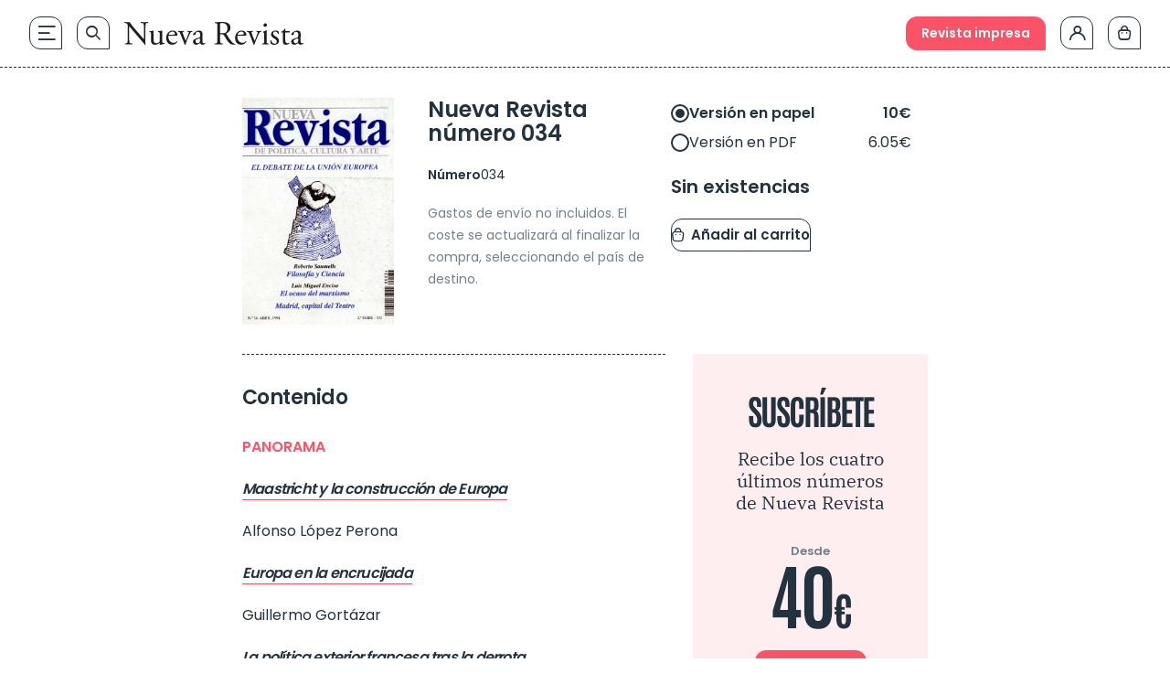

--- FILE ---
content_type: text/html; charset=UTF-8
request_url: https://www.nuevarevista.net/producto/nueva-revista-numero-034/
body_size: 41633
content:
<!doctype html>
<html lang="es" class="frontend" prefix="og: https://ogp.me/ns#">
<head>
	<meta charset="UTF-8">
	<meta name="viewport" content="width=device-width, initial-scale=1">
	<meta name="google-site-verification" content="hoNovzGJT6md3F0fbho8_ihy0oO5ZkUrgRR4nSRiM9k"/>
	<link rel="profile" href="https://gmpg.org/xfn/11">
		<style>img:is([sizes="auto" i], [sizes^="auto," i]) { contain-intrinsic-size: 3000px 1500px }</style>
	
<!-- Optimización en motores de búsqueda por Rank Math PRO -  https://rankmath.com/ -->
<title>Nueva Revista número 034 - Nueva Revista</title>
<link rel="preload" as="font" href="https://www.nuevarevista.net/wp-content/themes/nueva-revista/theme/fonts/antonio/Antonio-Bold.woff" crossorigin>
<link rel="preload" as="font" href="https://www.nuevarevista.net/wp-content/themes/nueva-revista/theme/fonts/antonio/Antonio-Bold.woff2" crossorigin>
<link rel="preload" as="font" href="https://www.nuevarevista.net/wp-content/themes/nueva-revista/theme/fonts/antonio/Antonio-Light.woff" crossorigin>
<link rel="preload" as="font" href="https://www.nuevarevista.net/wp-content/themes/nueva-revista/theme/fonts/antonio/Antonio-Light.woff2" crossorigin>
<link rel="preload" as="font" href="https://www.nuevarevista.net/wp-content/themes/nueva-revista/theme/fonts/antonio/Antonio-Regular.woff" crossorigin>
<link rel="preload" as="font" href="https://www.nuevarevista.net/wp-content/themes/nueva-revista/theme/fonts/antonio/Antonio-Regular.woff2" crossorigin>
<link rel="preload" as="font" href="https://www.nuevarevista.net/wp-content/themes/nueva-revista/theme/fonts/ibm/IBMPlexSerif-Bold.woff" crossorigin>
<link rel="preload" as="font" href="https://www.nuevarevista.net/wp-content/themes/nueva-revista/theme/fonts/ibm/IBMPlexSerif-Bold.woff2" crossorigin>
<link rel="preload" as="font" href="https://www.nuevarevista.net/wp-content/themes/nueva-revista/theme/fonts/ibm/IBMPlexSerif-Regular.woff" crossorigin>
<link rel="preload" as="font" href="https://www.nuevarevista.net/wp-content/themes/nueva-revista/theme/fonts/ibm/IBMPlexSerif-Regular.woff2" crossorigin>
<link rel="preload" as="font" href="https://www.nuevarevista.net/wp-content/themes/nueva-revista/theme/fonts/nr-icon/nr-icons.woff?49824802" crossorigin>
<link rel="preload" as="font" href="https://www.nuevarevista.net/wp-content/themes/nueva-revista/theme/fonts/nr-icon/nr-icons.woff2?49824802" crossorigin>
<link rel="preload" as="font" href="https://www.nuevarevista.net/wp-content/themes/nueva-revista/theme/fonts/playfair/PlayfairDisplay-Regular.woff" crossorigin>
<link rel="preload" as="font" href="https://www.nuevarevista.net/wp-content/themes/nueva-revista/theme/fonts/playfair/PlayfairDisplay-Regular.woff2" crossorigin>
<link rel="preload" as="font" href="https://www.nuevarevista.net/wp-content/themes/nueva-revista/theme/fonts/playfair/PlayfairDisplay-SemiBold.woff" crossorigin>
<link rel="preload" as="font" href="https://www.nuevarevista.net/wp-content/themes/nueva-revista/theme/fonts/playfair/PlayfairDisplay-SemiBold.woff2" crossorigin>
<link rel="preload" as="font" href="https://www.nuevarevista.net/wp-content/themes/nueva-revista/theme/fonts/poppins/Poppins-Regular.woff" crossorigin>
<link rel="preload" as="font" href="https://www.nuevarevista.net/wp-content/themes/nueva-revista/theme/fonts/poppins/Poppins-Regular.woff2" crossorigin>
<link rel="preload" as="font" href="https://www.nuevarevista.net/wp-content/themes/nueva-revista/theme/fonts/poppins/Poppins-SemiBold.woff" crossorigin>
<link rel="preload" as="font" href="https://www.nuevarevista.net/wp-content/themes/nueva-revista/theme/fonts/poppins/Poppins-SemiBold.woff2" crossorigin>
<meta name="description" content="Idioma Español Páginas 160 Formato PDF / Papel"/>
<meta name="robots" content="follow, index, max-snippet:-1, max-video-preview:-1, max-image-preview:large"/>
<link rel="canonical" href="https://www.nuevarevista.net/producto/nueva-revista-numero-034/" />
<meta property="og:locale" content="es_ES" />
<meta property="og:type" content="product" />
<meta property="og:title" content="Nueva Revista número 034 - Nueva Revista" />
<meta property="og:description" content="Idioma Español Páginas 160 Formato PDF / Papel" />
<meta property="og:url" content="https://www.nuevarevista.net/producto/nueva-revista-numero-034/" />
<meta property="og:site_name" content="Nueva Revista" />
<meta property="og:updated_time" content="2025-11-18T11:00:37+01:00" />
<meta property="og:image" content="https://www.nuevarevista.net/wp-content/uploads/2024/09/NR-34_Pagina_1.jpg" />
<meta property="og:image:secure_url" content="https://www.nuevarevista.net/wp-content/uploads/2024/09/NR-34_Pagina_1.jpg" />
<meta property="og:image:width" content="768" />
<meta property="og:image:height" content="1023" />
<meta property="og:image:alt" content="Nueva Revista número 034" />
<meta property="og:image:type" content="image/jpeg" />
<meta property="product:retailer_item_id" content="nueva-revista-número-034" />
<meta name="twitter:card" content="summary_large_image" />
<meta name="twitter:title" content="Nueva Revista número 034 - Nueva Revista" />
<meta name="twitter:description" content="Idioma Español Páginas 160 Formato PDF / Papel" />
<meta name="twitter:site" content="@_nuevarevista" />
<meta name="twitter:creator" content="@_nuevarevista" />
<meta name="twitter:image" content="https://www.nuevarevista.net/wp-content/uploads/2024/09/NR-34_Pagina_1.jpg" />
<meta name="twitter:label1" content="Precio" />
<meta name="twitter:data1" content="6,05&nbsp;&euro; - 10,00&nbsp;&euro;" />
<meta name="twitter:label2" content="Disponibilidad" />
<meta name="twitter:data2" content="Sin existencias" />
<script type="application/ld+json" class="rank-math-schema-pro">{"@context":"https://schema.org","@graph":[{"@type":["NewsMediaOrganization","Organization"],"@id":"https://www.nuevarevista.net/#organization","name":"Nueva Revista de Pol\u00edtica, Cultura y Arte","url":"https://www.nuevarevista.net","sameAs":["https://www.facebook.com/NuevaRevista.net/","https://twitter.com/_nuevarevista","https://www.instagram.com/nueva_revista/","https://www.youtube.com/@nuevarevista4740","https://es.linkedin.com/company/nueva-revista"],"logo":{"@type":"ImageObject","@id":"https://www.nuevarevista.net/#logo","url":"https://www.nuevarevista.net/wp-content/uploads/2025/06/LogoNuevaRevista.webp","contentUrl":"https://www.nuevarevista.net/wp-content/uploads/2025/06/LogoNuevaRevista.webp","caption":"Nueva Revista","inLanguage":"es","width":"2209","height":"278"},"contactPoint":[{"@type":"ContactPoint","telephone":"+34-915-674-391","contactType":"customer support"}],"description":"Nueva Revista de Pol\u00edtica, Cultura y Arte es una revista espa\u00f1ola fundada en 1990 y dedicada al an\u00e1lisis de la sociedad contempor\u00e1nea y la reflexi\u00f3n sobre ella en los \u00f3rdenes de la cultura, las humanidades y la ciencia, el arte y la pol\u00edtica.\u200b ","legalName":"FUNCIVA EDICIONES, S.L.","foundingDate":"1990","vatID":"B-78517547"},{"@type":"WebSite","@id":"https://www.nuevarevista.net/#website","url":"https://www.nuevarevista.net","name":"Nueva Revista","alternateName":"Nueva Revista","publisher":{"@id":"https://www.nuevarevista.net/#organization"},"inLanguage":"es"},{"@type":"ImageObject","@id":"https://www.nuevarevista.net/wp-content/uploads/2024/09/NR-34_Pagina_1.jpg","url":"https://www.nuevarevista.net/wp-content/uploads/2024/09/NR-34_Pagina_1.jpg","width":"1725","height":"2298","inLanguage":"es"},{"@type":"BreadcrumbList","@id":"https://www.nuevarevista.net/producto/nueva-revista-numero-034/#breadcrumb","itemListElement":[{"@type":"ListItem","position":"1","item":{"@id":"https://www.nuevarevista.net","name":"Portada"}},{"@type":"ListItem","position":"2","item":{"@id":"https://www.nuevarevista.net/producto/nueva-revista-numero-034/","name":"Nueva Revista n\u00famero 034"}}]},{"@type":"WebPage","@id":"https://www.nuevarevista.net/producto/nueva-revista-numero-034/#webpage","url":"https://www.nuevarevista.net/producto/nueva-revista-numero-034/","name":"Nueva Revista n\u00famero 034 - Nueva Revista","datePublished":"2024-10-27T18:09:04+01:00","dateModified":"2025-11-18T11:00:37+01:00","isPartOf":{"@id":"https://www.nuevarevista.net/#website"},"primaryImageOfPage":{"@id":"https://www.nuevarevista.net/wp-content/uploads/2024/09/NR-34_Pagina_1.jpg"},"inLanguage":"es","breadcrumb":{"@id":"https://www.nuevarevista.net/producto/nueva-revista-numero-034/#breadcrumb"}},{"@type":"ProductGroup","name":"Nueva Revista n\u00famero 034 - Nueva Revista","description":"Idioma Espa\u00f1ol P\u00e1ginas 160 Formato PDF / Papel","sku":"nueva-revista-n\u00famero-034","category":"Revistas","mainEntityOfPage":{"@id":"https://www.nuevarevista.net/producto/nueva-revista-numero-034/#webpage"},"image":{"@id":"https://www.nuevarevista.net/wp-content/uploads/2024/09/NR-34_Pagina_1.jpg"},"url":"https://www.nuevarevista.net/producto/nueva-revista-numero-034/","productGroupID":"nueva-revista-n\u00famero-034","hasVariant":[{"@type":"Product","sku":"nueva-revista-n\u00famero-034---versi\u00f3n-en-papel","name":"Nueva Revista n\u00famero 034 - Versi\u00f3n en papel","description":"Gastos de env\u00edo no incluidos. El coste se actualizar\u00e1 al finalizar la compra, seleccionando el pa\u00eds de destino.","image":"https://www.nuevarevista.net/wp-content/uploads/2024/09/NR-34_Pagina_1.jpg","offers":{"@type":"Offer","description":"Gastos de env\u00edo no incluidos. El coste se actualizar\u00e1 al finalizar la compra, seleccionando el pa\u00eds de destino.","price":"10","priceCurrency":"EUR","availability":"https://schema.org/OutOfStock","itemCondition":"NewCondition","priceValidUntil":"2027-12-31","url":"https://www.nuevarevista.net/producto/nueva-revista-numero-034/?attribute_tipo-de-revista=Versi%C3%B3n+en+papel"}},{"@type":"Product","sku":"nueva-revista-n\u00famero-034---versi\u00f3n-en-pdf","name":"Nueva Revista n\u00famero 034 - Versi\u00f3n en PDF","description":"Idioma Espa\u00f1ol P\u00e1ginas 160 Formato PDF / Papel","image":"https://www.nuevarevista.net/wp-content/uploads/2024/09/NR-34_Pagina_1.jpg","offers":{"@type":"Offer","description":"Idioma Espa\u00f1ol P\u00e1ginas 160 Formato PDF / Papel","price":"6.05","priceCurrency":"EUR","availability":"https://schema.org/OutOfStock","itemCondition":"NewCondition","priceValidUntil":"2027-12-31","url":"https://www.nuevarevista.net/producto/nueva-revista-numero-034/?attribute_tipo-de-revista=Versi%C3%B3n+en+PDF"}}],"@id":"https://www.nuevarevista.net/producto/nueva-revista-numero-034/#richSnippet"}]}</script>
<!-- /Plugin Rank Math WordPress SEO -->


<link rel="alternate" type="application/rss+xml" title="Nueva Revista &raquo; Feed" href="https://www.nuevarevista.net/feed/" />
<link rel="alternate" type="application/rss+xml" title="Nueva Revista &raquo; Feed de los comentarios" href="https://www.nuevarevista.net/comments/feed/" />
<link rel="icon" type="image/svg+xml" href="https://www.nuevarevista.net/wp-content/themes/nueva-revista/theme/img/nueva-revista-favicon-positive.svg"><link rel="shortcut icon" type="image/svg+xml" href="https://www.nuevarevista.net/wp-content/themes/nueva-revista/theme/img/nueva-revista-favicon-positive.svg"><link rel="apple-touch-icon" href="https://www.nuevarevista.net/wp-content/themes/nueva-revista/theme/img/nueva-revista-favicon-positive.svg"><meta name="msapplication-TileImage" content="https://www.nuevarevista.net/wp-content/themes/nueva-revista/theme/img/nueva-revista-favicon-positive.svg"><style id='woocommerce-gateway-redsys-imagenes-tarjetas-style-inline-css'>
.wp-block-create-block-bloques-redsys{padding:2px}.wp-block-redsys-payment-images{align-items:center;display:flex;flex-wrap:nowrap;justify-content:flex-start}

</style>
<link rel='stylesheet' id='acf-libro-style-css' href='https://www.nuevarevista.net/wp-content/themes/nueva-revista/theme/blocks/book/libro.css?ver=6.8.3' media='all' />
<style id='acf-revista-actualidad-style-inline-css'>
/* Revista de Actualidad Block - Estilos mínimos */

.revista-actualidad-container {
	display: grid;
	grid-template-columns: 2fr 1fr;
}

.revista-actualidad-articles {
	display: grid;
	grid-template-columns: 1fr 1fr;
}

/* Responsive */
@media (max-width: 768px) {
	.revista-actualidad-container {
		grid-template-columns: 1fr;
	}
	
	.revista-actualidad-articles {
		grid-template-columns: 1fr;
	}
}

</style>
<link rel='stylesheet' id='acf-revista-actualidad-articulo-style-css' href='https://www.nuevarevista.net/wp-content/themes/nueva-revista/theme/blocks/revista-actualidad-articulo/revista-actualidad-articulo.css?ver=6.8.3' media='all' />
<link rel='stylesheet' id='acf-revista-actualidad-destacados-style-css' href='https://www.nuevarevista.net/wp-content/themes/nueva-revista/theme/blocks/revista-actualidad-destacados/revista-actualidad-destacados.css?ver=6.8.3' media='all' />
<link rel='stylesheet' id='woocommerce-layout-css' href='https://www.nuevarevista.net/wp-content/plugins/woocommerce/assets/css/woocommerce-layout.css?ver=10.3.3' media='all' />
<link rel='stylesheet' id='woocommerce-smallscreen-css' href='https://www.nuevarevista.net/wp-content/plugins/woocommerce/assets/css/woocommerce-smallscreen.css?ver=10.3.3' media='only screen and (max-width: 768px)' />
<link rel='stylesheet' id='woocommerce-general-css' href='https://www.nuevarevista.net/wp-content/plugins/woocommerce/assets/css/woocommerce.css?ver=10.3.3' media='all' />
<link rel='stylesheet' id='brands-styles-css' href='https://www.nuevarevista.net/wp-content/plugins/woocommerce/assets/css/brands.css?ver=10.3.3' media='all' />
<link rel='stylesheet' id='nueva-revista-style-css' href='https://www.nuevarevista.net/wp-content/themes/nueva-revista/theme/style.css?ver=1768898057' media='all' />

<!--

SCRIPT IDs:
wc-zoom
wc-flexslider
wc-photoswipe-ui-default
redsys-one-click-buy
jquery
post-click-tracking
product-js
searcher-js
script-js
toc-system-js

STYLE IDs:
woocommerce-gateway-redsys-imagenes-tarjetas-style
acf-libro-style
acf-revista-actualidad-style
acf-revista-actualidad-articulo-style
acf-revista-actualidad-destacados-style
woocommerce-layout
woocommerce-smallscreen
woocommerce-general
brands-styles
nueva-revista-style

-->

<script id="jquery-core-js-extra">
var data_layer_ajax = {"ajax_url":"https:\/\/www.nuevarevista.net\/wp-admin\/admin-ajax.php","nonce":"0b072d7611"};
</script>
<script src="https://www.nuevarevista.net/wp-includes/js/jquery/jquery.min.js?ver=3.7.1" id="jquery-core-js"></script>
<script src="https://www.nuevarevista.net/wp-includes/js/jquery/jquery-migrate.min.js?ver=3.4.1" id="jquery-migrate-js"></script>
<script src="https://www.nuevarevista.net/wp-content/plugins/woocommerce/assets/js/zoom/jquery.zoom.min.js?ver=1.7.21-wc.10.3.3" id="wc-zoom-js" defer data-wp-strategy="defer"></script>
<script src="https://www.nuevarevista.net/wp-content/plugins/woocommerce/assets/js/flexslider/jquery.flexslider.min.js?ver=2.7.2-wc.10.3.3" id="wc-flexslider-js" defer data-wp-strategy="defer"></script>
<script src="https://www.nuevarevista.net/wp-content/plugins/woocommerce/assets/js/photoswipe/photoswipe.min.js?ver=4.1.1-wc.10.3.3" id="wc-photoswipe-js" defer data-wp-strategy="defer"></script>
<script src="https://www.nuevarevista.net/wp-content/plugins/woocommerce/assets/js/photoswipe/photoswipe-ui-default.min.js?ver=4.1.1-wc.10.3.3" id="wc-photoswipe-ui-default-js" defer data-wp-strategy="defer"></script>
<link rel="https://api.w.org/" href="https://www.nuevarevista.net/wp-json/" /><link rel="alternate" title="JSON" type="application/json" href="https://www.nuevarevista.net/wp-json/wp/v2/product/222130" /><link rel="EditURI" type="application/rsd+xml" title="RSD" href="https://www.nuevarevista.net/xmlrpc.php?rsd" />
<meta name="generator" content="WordPress 6.8.3" />
<link rel='shortlink' href='https://www.nuevarevista.net/?p=222130' />
<link rel="alternate" title="oEmbed (JSON)" type="application/json+oembed" href="https://www.nuevarevista.net/wp-json/oembed/1.0/embed?url=https%3A%2F%2Fwww.nuevarevista.net%2Fproducto%2Fnueva-revista-numero-034%2F" />
<link rel="alternate" title="oEmbed (XML)" type="text/xml+oembed" href="https://www.nuevarevista.net/wp-json/oembed/1.0/embed?url=https%3A%2F%2Fwww.nuevarevista.net%2Fproducto%2Fnueva-revista-numero-034%2F&#038;format=xml" />
<!-- Added by WooCommerce Redsys Gateway v.26.2.3 - https://plugins.joseconti.com/product/plugin-woocommerce-redsys-gateway/ --><meta name="generator" content=" WooCommerce Redsys Gateway v.26.2.3"><!-- This site is powered by WooCommerce Redsys Gateway v.26.2.3 - https://plugins.joseconti.com/product/plugin-woocommerce-redsys-gateway/ --><style>
        .recurring-totals,
        .cart-subtotal.recurring-total,
        .order-total.recurring-total {
            display: none !important;
        }
    </style>	<noscript><style>.woocommerce-product-gallery{ opacity: 1 !important; }</style></noscript>
	    <script>
    // Asegurar que dataLayer existe antes de hacer push
    window.dataLayer = window.dataLayer || [];
    
    // Push del evento page_info universal
    window.dataLayer.push({
        'event': 'page_info',
        'page_type': 'producto',
        'centro_educativo': 'nueva_revista',
        'page_path': '/producto/nueva-revista-numero-034',
        'page_section': 'producto',
        'mercado': 'españa',
        'user_type': 'no_estudiante',
        'referrer_page_type': 'externo',
        'gtm.uniqueEventId': '1769253877_8719'
    });
    </script>
                <script>
            // Push view_item event immediately instead of waiting for DOMContentLoaded
            window.dataLayer = window.dataLayer || [];
            window.dataLayer.push({
                event: "view_item",
                ecommerce: {
                    currency: "EUR",
                    value: 6.05,
                    items: [{"item_name":"Nueva Revista n\u00famero 034","item_id":222130,"item_brand":"nueva_revista","item_category":"Revistas","item_category2":"","item_category3":"","item_variant":"Versi\u00f3n en PDF","item_list_name":"Product Detail","item_list_id":"PD001","index":0,"coupon":"","sku":"nueva-revista-n\u00famero-034","currency":"EUR","price":"6.05","discount":"0.00","quantity":1}]
                }
            });
            
            //     event: "view_item",
            //     ecommerce: {
            //         currency: "EUR",
            //         value: 6.05,
            //         items: [{"item_name":"Nueva Revista n\u00famero 034","item_id":222130,"item_brand":"nueva_revista","item_category":"Revistas","item_category2":"","item_category3":"","item_variant":"Versi\u00f3n en PDF","item_list_name":"Product Detail","item_list_id":"PD001","index":0,"coupon":"","sku":"nueva-revista-n\u00famero-034","currency":"EUR","price":"6.05","discount":"0.00","quantity":1}]
            //     }
            // });
            </script>
            		<style id="wp-custom-css">
			
.hiding {
	display: none !important;
}

.truste-banner {
	    flex-direction: column !important;
	align-items: stretch !important;
}




.woocommerce-checkout .woocommerce-billing-fields__field-wrapper, .woocommerce-checkout .woocommerce-shipping-fields__field-wrapper {
	max-height: 3000px !important;
}



.woocommerce div.product form.cart table td {
    display: flex;
    flex-direction: column-reverse;
}

.content-full_wrapper h3 {
  margin-top: 1rem;
  padding-bottom: 0.5rem;
  font-family: IBM Bold, serif;
  font-size: 1.125rem;
  text-transform: none;
  line-height: 1.2;
  --tw-text-opacity: 1;
  color: rgb(35 50 63 / var(--tw-text-opacity, 1));
}

@media (min-width: 768px) {
  .content-full_wrapper h3 {
    font-size: 1.25rem;
  }
}


.woocommerce-MyAccount-navigation-link--mis-suscripciones {
	display: none !important;
}

    .selection-author {
        margin-bottom: 0 !important;
    }


/* AÑADIR ANTES DE BORRAR */


    .home main .wp-block-group:nth-of-type(2) {
        order: 0;
    }

p, a {
  overflow-wrap: anywhere;
}




.the-last ul li a {
    font-family: 'Play Fair Semibold';
    font-size: 16px;
    }


@media (min-width: 1280px) {
.the-last ul li a {
    font-size: 18px;
    }
}

.woocommerce-checkout .woocommerce-shipping-fields__field-wrapper p,
.woocommerce-checkout .woocommerce-billing-fields__field-wrapper p {
    grid-column: span 3 / span 3 !important;
}

@media (max-width: 767px) {
	.woocommerce-checkout .woocommerce-shipping-fields__field-wrapper p,
	.woocommerce-checkout .woocommerce-billing-fields__field-wrapper p {
        		grid-column: span 1 / span 1 !important;
	}
}

.woocommerce-page .form-row#shipping_state_field span.required,
.woocommerce-page .form-row#shipping_country_field span.required,
.woocommerce-page .form-row#billing_country_field span.required,
.woocommerce-page .form-row#billing_state_field span.required {
	display: inline;
}

.woocommerce-checkout .form-row#shipping_state_field span.required:after,
.woocommerce-checkout .form-row#shipping_country_field span.required:after,
.woocommerce-checkout .form-row#billing_country_field span.required:after,
.woocommerce-checkout .form-row#billing_state_field span.required:after {
	display: none;
}

/* ELIMINAR DESDE AQUI EN EL SIGUIENTE CAB */

.block-section-category .wp-block-column:nth-of-type(1) .wp-block-featured-wrapper {
    padding-top: 24px;
}

.block-section-category .wp-block-column:nth-of-type(1) .wp-block-featured-wrapper:nth-of-type(1) {
    padding-top: 0;
}

.topics-small-list {
  padding-top: 40px;
  padding-bottom: 40px;
}

@media (min-width: 768px) {
  .topics-small-list {
    padding-top: 64px;
    padding-bottom: 64px;
  }
}

@media (min-width: 1024px) {
  .topics-small-list {
    padding-top: 80px;
    padding-bottom: 80px;
  }
}

.home .topics-small-list.last-number {
  padding-bottom: 0 !important;
}

@media (min-width: 768px) {
  .home .topics-small-list.last-number {
    padding-bottom: 0;
  }
}

@media (min-width: 1024px) {
  .home .topics-small-list.last-number {
    padding-bottom: 0;
  }
}

/* Títulos */
.post-xlg .post-title {
  padding-bottom: 0;
}
@media (min-width: 900px) {
  .post-xlg .post-title {
    padding-bottom: 0;
  }
}



.post-md .post-title {
  padding-bottom: 0;
}
@media (min-width: 1280px) {
  .post-md .post-title {
    padding-bottom: 0;
  }
}

/* Autor */
.post-xlg .post-author {
  padding-top: 12px;
  padding-bottom: 0;
}
@media (min-width: 900px) {
  .post-xlg .post-author {
    padding-top: 16px;
    padding-bottom: 0;
  }
}

.post-lg .post-author {
  padding-top: 12px;
  padding-bottom: 0;
}
@media (min-width: 768px) {
  .post-lg .post-author {
    padding-top: 10px;
    padding-bottom: 0;
  }
}
@media (min-width: 900px) {
  .post-lg .post-author {
    padding-top: 16px;
    padding-bottom: 0;
  }
}

.post-md .post-author {
  padding-top: 12px;
  padding-bottom: 0;
}
@media (min-width: 1280px) {
  .post-md .post-author {
    padding-top: 16px;
    padding-bottom: 0;
  }
}

/* Excerpt */
.post-xlg .post-excerpt {
  padding-top: 12px;
}
@media (min-width: 900px) {
  .post-xlg .post-excerpt {
    padding-top: 16px;
  }
}

.post-lg .post-excerpt {
  padding-top: 12px;
}
@media (min-width: 768px) {
  .post-lg .post-excerpt {
    padding-top: 10px;
  }
}
@media (min-width: 900px) {
  .post-lg .post-excerpt {
    padding-top: 16px;
  }
}

.post-md .post-excerpt {
  padding-top: 12px;
}
@media (min-width: 1280px) {
  .post-md .post-excerpt {
    padding-top: 16px;
  }
}

/* Featured Wrapper */
.block-section-category .books .wp-block-column:nth-of-type(1) .wp-block-featured-box-featured-plugin__post-items .wp-block-featured-wrapper {
  padding-top: 16px;
  padding-bottom: 16px;
}
@media (min-width: 768px) {
  .block-section-category .books .wp-block-column:nth-of-type(1) .wp-block-featured-box-featured-plugin__post-items .wp-block-featured-wrapper {
    padding-top: 24px;
    padding-bottom: 24px;
  }
}

.block-section-category .books .wp-block-column:nth-of-type(1) .wp-block-featured-wrapper:nth-of-type(1) {
  padding-top: 0;
}		</style>
			<!-- Google Tag Manager --> <script>(function(w,d,s,l,i){w[l]=w[l]||[];w[l].push({'gtm.start': new Date().getTime(),event:'gtm.js'});var f=d.getElementsByTagName(s)[0], j=d.createElement(s),dl=l!='dataLayer'?'&l='+l:'';j.async=true;j.src= 'https://www.googletagmanager.com/gtm.js?id='+i+dl;f.parentNode.insertBefore(j,f);})(window,document,'script','dataLayer','GTM-KLK2RR');</script> <!-- End Google Tag Manager --><meta name="generator" content="WP Rocket 3.18.1.5" data-wpr-features="wpr_preload_fonts wpr_desktop" />
<script>(window.BOOMR_mq=window.BOOMR_mq||[]).push(["addVar",{"rua.upush":"false","rua.cpush":"false","rua.upre":"false","rua.cpre":"false","rua.uprl":"false","rua.cprl":"false","rua.cprf":"false","rua.trans":"","rua.cook":"false","rua.ims":"false","rua.ufprl":"false","rua.cfprl":"false","rua.isuxp":"false","rua.texp":"norulematch","rua.ceh":"false","rua.ueh":"false","rua.ieh.st":"0"}]);</script>
                              <script>!function(e){var n="https://s.go-mpulse.net/boomerang/";if("False"=="True")e.BOOMR_config=e.BOOMR_config||{},e.BOOMR_config.PageParams=e.BOOMR_config.PageParams||{},e.BOOMR_config.PageParams.pci=!0,n="https://s2.go-mpulse.net/boomerang/";if(window.BOOMR_API_key="9R8N2-2AJ9S-U7FEP-E6Q3T-JJZ8Y",function(){function e(){if(!r){var e=document.createElement("script");e.id="boomr-scr-as",e.src=window.BOOMR.url,e.async=!0,o.appendChild(e),r=!0}}function t(e){r=!0;var n,t,a,i,d=document,O=window;if(window.BOOMR.snippetMethod=e?"if":"i",t=function(e,n){var t=d.createElement("script");t.id=n||"boomr-if-as",t.src=window.BOOMR.url,BOOMR_lstart=(new Date).getTime(),e=e||d.body,e.appendChild(t)},!window.addEventListener&&window.attachEvent&&navigator.userAgent.match(/MSIE [67]\./))return window.BOOMR.snippetMethod="s",void t(o,"boomr-async");a=document.createElement("IFRAME"),a.src="about:blank",a.title="",a.role="presentation",a.loading="eager",i=(a.frameElement||a).style,i.width=0,i.height=0,i.border=0,i.display="none",o.appendChild(a);try{O=a.contentWindow,d=O.document.open()}catch(_){n=document.domain,a.src="javascript:var d=document.open();d.domain='"+n+"';void 0;",O=a.contentWindow,d=O.document.open()}if(n)d._boomrl=function(){this.domain=n,t()},d.write("<bo"+"dy onload='document._boomrl();'>");else if(O._boomrl=function(){t()},O.addEventListener)O.addEventListener("load",O._boomrl,!1);else if(O.attachEvent)O.attachEvent("onload",O._boomrl);d.close()}function a(e){window.BOOMR_onload=e&&e.timeStamp||(new Date).getTime()}if(!window.BOOMR||!window.BOOMR.version&&!window.BOOMR.snippetExecuted){window.BOOMR=window.BOOMR||{},window.BOOMR.snippetStart=(new Date).getTime(),window.BOOMR.snippetExecuted=!0,window.BOOMR.snippetVersion=14,window.BOOMR.url=n+"9R8N2-2AJ9S-U7FEP-E6Q3T-JJZ8Y";var i=document.currentScript||document.getElementsByTagName("script")[0],o=i.parentNode,r=!1,d=document.createElement("link");if(d.relList&&"function"==typeof d.relList.supports&&d.relList.supports("preload")&&"as"in d)window.BOOMR.snippetMethod="p",d.href=window.BOOMR.url,d.rel="preload",d.as="script",d.addEventListener("load",e),d.addEventListener("error",function(){t(!0)}),setTimeout(function(){if(!r)t(!0)},3e3),BOOMR_lstart=(new Date).getTime(),o.appendChild(d);else t(!1);if(window.addEventListener)window.addEventListener("load",a,!1);else if(window.attachEvent)window.attachEvent("onload",a)}}(),"".length>0)if(e&&"performance"in e&&e.performance&&"function"==typeof e.performance.setResourceTimingBufferSize)e.performance.setResourceTimingBufferSize();!function(){if(BOOMR=e.BOOMR||{},BOOMR.plugins=BOOMR.plugins||{},!BOOMR.plugins.AK){var n=""=="true"?1:0,t="",a="aoey6aixyyddq2luvp2q-f-1c934cb73-clientnsv4-s.akamaihd.net",i="false"=="true"?2:1,o={"ak.v":"39","ak.cp":"1683728","ak.ai":parseInt("1160434",10),"ak.ol":"0","ak.cr":9,"ak.ipv":4,"ak.proto":"h2","ak.rid":"4e015dad","ak.r":37607,"ak.a2":n,"ak.m":"dsca","ak.n":"essl","ak.bpcip":"3.137.143.0","ak.cport":42490,"ak.gh":"23.198.5.58","ak.quicv":"","ak.tlsv":"tls1.3","ak.0rtt":"","ak.0rtt.ed":"","ak.csrc":"-","ak.acc":"","ak.t":"1769253877","ak.ak":"hOBiQwZUYzCg5VSAfCLimQ==tmBfo+d2N5RBU7wE/vZ4Wcu5HdnC85mm+QMS3pMFHva9dbwc0sVnTyB1/g+GASD1SQItAIScQ7htwwfDAvoxKmYab1ong7AiUOws1imTGmXrx5UiNTC5H68Cpl3NBMvCjILJUZp7YecnDcRfRWiKnQAaoQwdqhZKR21ICuix5KUjwFxGcpsgQon+m7ULGv1/cL8a2kNFLhesubH/rvHHY6rhkIvTaIU9jU4MJWu5brNI6ACGcNeFKloEZzJpBxgqF7cXICdkUrDmoYfI5F4/DSVJWQk0dulmTTUaABaBXtnIqsTGPoph7Z6a2ECSb7vInyiw/A1jCAaCStCVGgSa/OqaBHlHJ5PB4AKQEpEm6qiRCD+fh8YzroE9bi7Dbe5BGPDlrIZDD5tC/OJbTF4+lCNOX5YQ0lswy9aM1BNupus=","ak.pv":"64","ak.dpoabenc":"","ak.tf":i};if(""!==t)o["ak.ruds"]=t;var r={i:!1,av:function(n){var t="http.initiator";if(n&&(!n[t]||"spa_hard"===n[t]))o["ak.feo"]=void 0!==e.aFeoApplied?1:0,BOOMR.addVar(o)},rv:function(){var e=["ak.bpcip","ak.cport","ak.cr","ak.csrc","ak.gh","ak.ipv","ak.m","ak.n","ak.ol","ak.proto","ak.quicv","ak.tlsv","ak.0rtt","ak.0rtt.ed","ak.r","ak.acc","ak.t","ak.tf"];BOOMR.removeVar(e)}};BOOMR.plugins.AK={akVars:o,akDNSPreFetchDomain:a,init:function(){if(!r.i){var e=BOOMR.subscribe;e("before_beacon",r.av,null,null),e("onbeacon",r.rv,null,null),r.i=!0}return this},is_complete:function(){return!0}}}}()}(window);</script></head>

<body class="wp-singular product-template-default single single-product postid-222130 wp-embed-responsive wp-theme-nueva-revistatheme theme-nueva-revista/theme woocommerce woocommerce-page woocommerce-no-js">

<!-- Google Tag Manager (noscript) -->  <noscript><iframe src="https://www.googletagmanager.com/ns.html?id=GTM-KLK2RR" height="0" width="0" style="display:none;visibility:hidden"></iframe></noscript>  <!-- End Google Tag Manager (noscript) -->
<main data-rocket-location-hash="adc285f638b63c4110da1d803b711c40">
	<a href="#content" class="hidden">Saltar al contenido</a>

	
<header data-rocket-location-hash="f6555775f97ecd1281f07ddfb11f4c73" id="masthead" class="sticky-header">
    <div data-rocket-location-hash="0ebf6eca6f2436013ebac817d25f88d3" class="container-general header-wrapper">
        <div class="header-wrapper_column_1 flex items-center">
            <nav>
                <ul>
                    <li><p id="js-main-navigation" class="link-nav link-hamburguer" data-gtm-container="header" data-gtm-category="menu_principal_nivel_0" data-gtm-action="navigation"><span class="icon-hamburger"></span></p></li>
                    <li><a class="link-nav link-search" data-gtm-container="header" data-gtm-category="search_open" data-gtm-action="navigation" href="https://www.nuevarevista.net/buscador/"><span class="icon-search"></span></a></li>
                </ul>
            </nav>
            			<a class="hide-on_home bigger-than-768:block smaller-than-768:hidden" data-gtm-container="header" data-gtm-category="logo_home" data-gtm-action="navigation"  href="https://www.nuevarevista.net/" rel="home">
			<img class="logo-header_full" width="210px" height="auto"
				alt="Logotipo completo de Nueva revista" loading
				src="https://www.nuevarevista.net/wp-content/uploads/2024/09/LogoNuevaRevista.svg"/>
			</a>
			        </div>

		<div class="header-wrapper_column_2">
							<!-- Logo pequeño para pantallas menores de 768px en páginas que no son la home -->
				<a class="smaller-than-768:block bigger-than-768:hidden" data-gtm-container="header" data-gtm-category="logo_home" data-gtm-action="navigation"  href="https://www.nuevarevista.net/" rel="home">
					<img class="logo-header_full" width="210px" height="auto"
						alt="Logotipo completo de Nueva revista" loading
						src="https://www.nuevarevista.net/wp-content/uploads/2024/09/LogoNuevaRevista.svg"/>
				</a>
			

            
                    </div>
        <div class="header-wrapper_column_3">
            <nav>
                <ul>
                    <li>
                                                            <a class="block right_side button-link bg_primary smaller-than-768:hidden"
                                    href="https://www.nuevarevista.net/la-revista/" data-gtm-container="header" data-gtm-category="button_cta" data-gtm-action="navigation">Revista impresa</a>
                                                    </li>
                    <li><p class="link-nav right_side link-user" data-gtm-container="header" data-gtm-category="login" data-gtm-action="navigation"><span class="icon-user"></span></p></li>
                    <li><span id="js-open-mini-cart" class="link-nav right_side link-bag"><span
                        class="icon-bag">                        </span>
                        </span>
                    </li>
                </ul>
            </nav>
        </div>
    </div>
    </header>
<div data-rocket-location-hash="c59baa42b6c1640940cb24d9fe9008db" class="overlay"></div>
<div data-rocket-location-hash="969b8a2d626f9ee9167a07773dc10f34" id="side-navigation">
    <div data-rocket-location-hash="91de20b41bdfb23dcfe62e04336298bf" class="side-navigation-scroll">
        <div class="side-navigation-header">
            <a data-gtm-container="header" data-gtm-category="logo_home" data-gtm-action="navigation" href="https://www.nuevarevista.net/" rel="home">
                <img class="logo-header_small-side" width="155px" height="auto"
                alt="Logotipo completo de Nueva revista" loading
                src="https://www.nuevarevista.net/wp-content/uploads/2024/09/LogoNuevaRevista.svg"/>
            </a>
            <div class="js-close-side-navigation" data-gtm-container="header" data-gtm-category="menu_principal_close" data-gtm-action="navigation">
                <div class="icon-close"></div>
            </div>
        </div>

                <div class="side-navigation-featured-event block-bg red">
            <div class="featured-event-content">
                <p class="category-title">Foro Nueva Revista</p>
                    <a href="https://www.unir.net/evento/seminarios/conversatorios-diego-garrocho/?utm_source=nuevarevista&utm_medium=web&utm_campaign=banner" target="_blank" class="event-title" data-gtm-container="header" data-gtm-category="card_cta_FORO NUEVA REVISTA" data-gtm-action="navigation">«Moderaditos»</a>
                    <p class="event-date">28 de enero</p>
                    <p class="event-time">
                    16:30h  a 17:30h                    </p>
                <p class="event-organizer">En colaboración con <span class="unir-logo"></span></p>
            </div>
            <div class="featured-event-image">
                            </div>
        </div>
        
        <div class="side-navigation-body">
            <nav class="menu-pie-columna-1-container"><ul id="menu-pie-columna-1" class="menu"><li id="menu-item-168333" class="menu-item menu-item-type-taxonomy menu-item-object-category menu-item-has-children menu-item-168333"><a href="https://www.nuevarevista.net/temas/sociedad/">Sociedad</a>
<ul class="sub-menu">
	<li id="menu-item-168546" class="menu-item menu-item-type-taxonomy menu-item-object-category menu-item-168546"><a href="https://www.nuevarevista.net/temas/sociedad/ciencia/">Ciencia</a></li>
	<li id="menu-item-219532" class="menu-item menu-item-type-taxonomy menu-item-object-category menu-item-219532"><a href="https://www.nuevarevista.net/temas/sociedad/economia/">Economía</a></li>
	<li id="menu-item-219533" class="menu-item menu-item-type-taxonomy menu-item-object-category menu-item-219533"><a href="https://www.nuevarevista.net/temas/sociedad/politica/">Política</a></li>
</ul>
</li>
</ul></nav><nav class="menu-pie-columna-2-container"><ul id="menu-pie-columna-2" class="menu"><li id="menu-item-168767" class="menu-item menu-item-type-taxonomy menu-item-object-category menu-item-has-children menu-item-168767"><a href="https://www.nuevarevista.net/temas/cultura/">Cultura</a>
<ul class="sub-menu">
	<li id="menu-item-219534" class="menu-item menu-item-type-taxonomy menu-item-object-category menu-item-219534"><a href="https://www.nuevarevista.net/temas/cultura/clasicos/">Clásicos</a></li>
	<li id="menu-item-219535" class="menu-item menu-item-type-taxonomy menu-item-object-category menu-item-219535"><a href="https://www.nuevarevista.net/temas/cultura/ensayo/">Ensayo</a></li>
	<li id="menu-item-168768" class="menu-item menu-item-type-taxonomy menu-item-object-category menu-item-168768"><a href="https://www.nuevarevista.net/temas/cultura/literatura/">Literatura</a></li>
</ul>
</li>
</ul></nav><nav class="menu-pie-columna-3-container"><ul id="menu-pie-columna-3" class="menu"><li id="menu-item-168771" class="menu-item menu-item-type-taxonomy menu-item-object-category menu-item-has-children menu-item-168771"><a href="https://www.nuevarevista.net/temas/ideas/">Ideas</a>
<ul class="sub-menu">
	<li id="menu-item-219536" class="menu-item menu-item-type-taxonomy menu-item-object-category menu-item-219536"><a href="https://www.nuevarevista.net/temas/ideas/educacion/">Educación</a></li>
	<li id="menu-item-219537" class="menu-item menu-item-type-taxonomy menu-item-object-category menu-item-219537"><a href="https://www.nuevarevista.net/temas/ideas/filosofia/">Filosofía</a></li>
	<li id="menu-item-168772" class="menu-item menu-item-type-taxonomy menu-item-object-category menu-item-168772"><a href="https://www.nuevarevista.net/temas/ideas/historia/">Historia</a></li>
</ul>
</li>
</ul></nav>        </div>

        <div class="side-navigation-revista-actualidad">
            <nav class="menu-revista-de-actualidad-container"><ul id="menu-revista-de-actualidad" class="menu"><li id="menu-item-278491" class="icon-revista-actualidad menu-item menu-item-type-post_type menu-item-object-page menu-item-278491"><a href="https://www.nuevarevista.net/revista-de-actualidad/">Revista de Actualidad</a></li>
</ul></nav>        </div>

        <div class="side-navigation-topics">
            <nav class="menu-nuestros-temas-container"><ul id="menu-nuestros-temas" class="menu"><li id="menu-item-265642" class="icon-bookmark menu-item menu-item-type-post_type menu-item-object-page menu-item-has-children menu-item-265642"><a href="https://www.nuevarevista.net/temas/">Nuestros temas</a>
<ul class="sub-menu">
	<li class="menu-item dynamic-topic-item"><a href="https://www.nuevarevista.net/tag/bienestar-emocional/">Bienestar emocional</a></li>
	<li class="menu-item dynamic-topic-item"><a href="https://www.nuevarevista.net/tag/clasicos/">Clásicos</a></li>
	<li class="menu-item dynamic-topic-item"><a href="https://www.nuevarevista.net/tag/comportamiento-social/">Comportamiento social</a></li>
	<li class="menu-item dynamic-topic-item"><a href="https://www.nuevarevista.net/tag/conflictos-sociales/">Conflictos sociales</a></li>
	<li class="menu-item dynamic-topic-item"><a href="https://www.nuevarevista.net/tag/convivencia-civica/">Convivencia cívica</a></li>
	<li class="menu-item dynamic-topic-item"><a href="https://www.nuevarevista.net/tag/correccion-politica/">Corrección política</a></li>
	<li class="menu-item dynamic-topic-item"><a href="https://www.nuevarevista.net/tag/cultura-de-la-cancelacion/">Cultura de la cancelación</a></li>
	<li class="menu-item dynamic-topic-item"><a href="https://www.nuevarevista.net/tag/derechos-humanos/">Derechos humanos</a></li>
	<li class="menu-item dynamic-topic-item"><a href="https://www.nuevarevista.net/tag/discurso-del-odio/">Discurso del odio</a></li>
	<li class="menu-item dynamic-topic-item"><a href="https://www.nuevarevista.net/tag/divergencias/">Divergencias</a></li>
	<li class="menu-item dynamic-topic-item"><a href="https://www.nuevarevista.net/tag/educacion-del-caracter/">Educación del carácter</a></li>
	<li class="menu-item dynamic-topic-item"><a href="https://www.nuevarevista.net/tag/el-cristianismo-en-la-era-de-la-posverdad/">El cristianismo en la era de la posverdad</a></li>
	<li class="menu-item dynamic-topic-item"><a href="https://www.nuevarevista.net/tag/el-futuro-del-capitalismo/">El futuro del capitalismo</a></li>
	<li class="menu-item dynamic-topic-item"><a href="https://www.nuevarevista.net/tag/el-trabajo-en-nuestro-tiempo/">El trabajo en nuestro tiempo</a></li>
	<li class="menu-item dynamic-topic-item"><a href="https://www.nuevarevista.net/tag/en-busca-de-sentido/">En busca de sentido</a></li>
	<li class="menu-item dynamic-topic-item"><a href="https://www.nuevarevista.net/tag/entrevistas/">Entrevistas</a></li>
	<li class="menu-item dynamic-topic-item"><a href="https://www.nuevarevista.net/tag/europa/">Europa</a></li>
	<li class="menu-item dynamic-topic-item"><a href="https://www.nuevarevista.net/tag/fake-news/">Fake news</a></li>
	<li class="menu-item dynamic-topic-item"><a href="https://www.nuevarevista.net/tag/geoinfluencia/">Geoinfluencia</a></li>
	<li class="menu-item dynamic-topic-item"><a href="https://www.nuevarevista.net/tag/grandes-libros/">Grandes libros</a></li>
	<li class="menu-item dynamic-topic-item"><a href="https://www.nuevarevista.net/tag/historia-de-occidente/">Historia de Occidente</a></li>
	<li class="menu-item dynamic-topic-item"><a href="https://www.nuevarevista.net/tag/humanismo/">Humanismo</a></li>
	<li class="menu-item dynamic-topic-item"><a href="https://www.nuevarevista.net/tag/identidad/">Identidad</a></li>
	<li class="menu-item dynamic-topic-item"><a href="https://www.nuevarevista.net/tag/influyentes/">Influyentes</a></li>
	<li class="menu-item dynamic-topic-item"><a href="https://www.nuevarevista.net/tag/jueces-del-pasado/">Jueces del pasado</a></li>
	<li class="menu-item dynamic-topic-item"><a href="https://www.nuevarevista.net/tag/justicia-social/">Justicia social</a></li>
	<li class="menu-item dynamic-topic-item"><a href="https://www.nuevarevista.net/tag/analisis-de-nueva-revista/">Análisis de Nueva Revista</a></li>
	<li class="menu-item dynamic-topic-item"><a href="https://www.nuevarevista.net/tag/la-esperanza-en-la-era-del-malestar/">La esperanza en la era del malestar</a></li>
	<li class="menu-item dynamic-topic-item"><a href="https://www.nuevarevista.net/tag/la-huella-del-cristianismo/">La huella del cristianismo</a></li>
	<li class="menu-item dynamic-topic-item"><a href="https://www.nuevarevista.net/tag/lecturas-recomendadas/">Lecturas recomendadas</a></li>
	<li class="menu-item dynamic-topic-item"><a href="https://www.nuevarevista.net/tag/libertad-de-conciencia/">Libertad de conciencia</a></li>
	<li class="menu-item dynamic-topic-item"><a href="https://www.nuevarevista.net/tag/libertad-de-expresion/">Libertad de expresión</a></li>
	<li class="menu-item dynamic-topic-item"><a href="https://www.nuevarevista.net/tag/libros-claves-en-diez-minutos/">Libros: claves en diez minutos</a></li>
	<li class="menu-item dynamic-topic-item"><a href="https://www.nuevarevista.net/tag/nobleza-de-espiritu/">Nobleza de espíritu</a></li>
	<li class="menu-item dynamic-topic-item"><a href="https://www.nuevarevista.net/tag/nuevos-generos-audiovisuales/">Nuevos géneros audiovisuales</a></li>
	<li class="menu-item dynamic-topic-item"><a href="https://www.nuevarevista.net/tag/pactos/">Pactos</a></li>
	<li class="menu-item dynamic-topic-item"><a href="https://www.nuevarevista.net/tag/panhispanismo/">Panhispanismo</a></li>
	<li class="menu-item dynamic-topic-item"><a href="https://www.nuevarevista.net/tag/pensamiento-critico/">Pensamiento crítico</a></li>
	<li class="menu-item dynamic-topic-item"><a href="https://www.nuevarevista.net/tag/pensar-el-siglo-xxi/">Pensar el siglo XXI</a></li>
	<li class="menu-item dynamic-topic-item"><a href="https://www.nuevarevista.net/tag/posmodernidad/">Posmodernidad</a></li>
	<li class="menu-item dynamic-topic-item"><a href="https://www.nuevarevista.net/tag/politica-de-izquierda-de-derecha-quo-vadis/">Izquierda-derecha: ¿quo vadis?</a></li>
	<li class="menu-item dynamic-topic-item"><a href="https://www.nuevarevista.net/tag/teoria-critica-de-la-raza/">Teoría crítica de la raza</a></li>
	<li class="menu-item dynamic-topic-item"><a href="https://www.nuevarevista.net/tag/transhumanismo/">Transhumanismo</a></li>
	<li class="menu-item dynamic-topic-item"><a href="https://www.nuevarevista.net/tag/universidad/">Universidad</a></li>
	<li class="menu-item dynamic-topic-item"><a href="https://www.nuevarevista.net/tag/woke/">Woke</a></li>
</li>
</ul>
</li>
</ul></nav>        </div>

        <div class="side-navigation-featured">
            <p class="featured-title">Destacamos</p>
            <nav class="menu-temas-destacados-container"><ul id="menu-temas-destacados" class="menu"><li id="menu-item-251026" class="menu-item menu-item-type-custom menu-item-object-custom menu-item-251026"><a href="https://www.nuevarevista.net/tag/el-trabajo-en-nuestro-tiempo/">El trabajo en nuestro tiempo</a></li>
<li id="menu-item-251029" class="menu-item menu-item-type-custom menu-item-object-custom menu-item-251029"><a href="https://www.nuevarevista.net/tag/la-huella-del-cristianismo/">La huella del cristianismo</a></li>
</ul></nav>        </div>

        <div class="side-navigation-interest">
            <p class="featured-title">Enlaces de interés</p>
            <nav class="menu-enlaces-de-interes-container"><ul id="menu-enlaces-de-interes" class="menu"><li id="menu-item-242290" class="icon-book menu-item menu-item-type-post_type menu-item-object-page current_page_parent menu-item-242290"><a href="https://www.nuevarevista.net/la-revista/">Revista impresa</a></li>
<li id="menu-item-253117" class="icon-calendar menu-item menu-item-type-custom menu-item-object-custom menu-item-253117"><a href="https://www.nuevarevista.net/tag/foro-nueva-revista/">Foro Nueva Revista</a></li>
<li id="menu-item-168783" class="icon-newsletter menu-item menu-item-type-custom menu-item-object-custom menu-item-168783"><a href="#newsletter-block">Newsletters</a></li>
</ul></nav>        </div>

        <div class="footer-social_nav">
            <p class="featured-title">Síguenos</p>
            <nav class="menu-pie-redes-sociales-container"><ul id="menu-pie-redes-sociales" class="menu"><li id="menu-item-266" class="icon-x menu-item menu-item-type-custom menu-item-object-custom menu-item-266"><a target="_blank" href="https://twitter.com/_nuevarevista" data-gtm-container="footer" data-gtm-category="x" data-gtm-action="navigation">x</a></li>
<li id="menu-item-267" class="icon-instagram menu-item menu-item-type-custom menu-item-object-custom menu-item-267"><a target="_blank" href="https://www.instagram.com/nueva_revista/" data-gtm-container="footer" data-gtm-category="Instagram" data-gtm-action="navigation">Instagram</a></li>
<li id="menu-item-265" class="icon-facebook menu-item menu-item-type-custom menu-item-object-custom menu-item-265"><a target="_blank" href="https://www.facebook.com/NuevaRevista.net/" data-gtm-container="footer" data-gtm-category="Facebook" data-gtm-action="navigation">Facebook</a></li>
<li id="menu-item-265648" class="icon-youtube menu-item menu-item-type-custom menu-item-object-custom menu-item-265648"><a target="_blank" href="http://www.youtube.com/@nuevarevista4740" data-gtm-container="footer" data-gtm-category="YouTube" data-gtm-action="navigation">YouTube</a></li>
<li id="menu-item-265651" class="icon-linkedin menu-item menu-item-type-custom menu-item-object-custom menu-item-265651"><a target="_blank" href="https://es.linkedin.com/company/nueva-revista" data-gtm-container="footer" data-gtm-category="LinkedIn" data-gtm-action="navigation">LinkedIn</a></li>
<li id="menu-item-274472" class="icon-spotify menu-item menu-item-type-custom menu-item-object-custom menu-item-274472"><a target="_blank" href="https://open.spotify.com/show/5KOAc7D7HhFH81mppCB7mW" data-gtm-container="footer" data-gtm-category="Spotify" data-gtm-action="navigation">Spotify</a></li>
<li id="menu-item-268" class="icon-rss menu-item menu-item-type-custom menu-item-object-custom menu-item-268"><a target="_blank" href="/feed" data-gtm-container="footer" data-gtm-category="RSS" data-gtm-action="navigation">RSS</a></li>
</ul></nav>        </div>
    </div>
</div>

    <div data-rocket-location-hash="8a8d04dd0c601bfe0684a98f84668a78" class="widget_shopping_cart_content">
        <div data-rocket-location-hash="b59f53ace612ab8bac4d8b37675f1b6a" class="close-mini-cart">
            <span id="js-close-mini-cart" class="icon-close"></span>
        </div>
        <div data-rocket-location-hash="4d215412511b533029b283c8bea06364" class="mini-cart-content">
            <div>
            <p class="mini-cart-title">Mi cesta</hp2>
            <div class="empty-cart_wrapper">
                <p class="empty-cart">Tu cesta está vacía, pero puedes añadir alguna de nuestras revistas o suscripciones.</p>
                                            <a class="button-link bg_primary"
                               href="https://www.nuevarevista.net/la-revista/" data-gtm-container="sidebar" data-gtm-category="button_see_items" data-gtm-action="navigation">Ver productos</a>
                                    </div>
        </div>

        
    
    </div>
    </div>




	<div data-rocket-location-hash="ae043cb6bc52696a3f797089550b4028" id="content">

	<section data-rocket-location-hash="9c86deb40f25982ee140696f9ab91762" id="primary">
		<main id="main">

			
<article id="post-222130" class="post-222130 product type-product status-publish has-post-thumbnail product_cat-revistas product_tag-927 product_tag-alberto-de-la-hera product_tag-aldo-olcese product_tag-alfonso-lopez-perona product_tag-almudena-gomez-de-cecilia product_tag-angel-ramos product_tag-antonio-de-luna product_tag-antonio-fontan product_tag-antonio-piedra product_tag-eduardo-galan product_tag-esperanza-aguirre product_tag-francisco-cabrillo product_tag-guillermo-gortazar product_tag-ian-milne product_tag-jesus-huerta-de-soto product_tag-jose-jimenez-lozano product_tag-jose-luis-gotor product_tag-jose-maria-beneyto product_tag-julio-martinez-mesanza product_tag-luis-miguel-enciso product_tag-luis-nunez-ladeveze product_tag-maria-jose-fontan product_tag-martin-howe product_tag-rafael-gomez-lopez-egea product_tag-roberto-saumells first outofstock shipping-taxable purchasable product-type-variable has-default-attributes">

	<header class="entry-header">
		
					<div class="entry-meta">
							</div><!-- .entry-meta -->
			</header><!-- .entry-header -->

	<figure></figure>

		<div class="woocommerce">			<div class="single-product" data-product-page-preselected-id="0">
				<div class="woocommerce-notices-wrapper"></div><div id="product-222130" class="container-product product type-product post-222130 status-publish outofstock product_cat-revistas product_tag-927 product_tag-alberto-de-la-hera product_tag-aldo-olcese product_tag-alfonso-lopez-perona product_tag-almudena-gomez-de-cecilia product_tag-angel-ramos product_tag-antonio-de-luna product_tag-antonio-fontan product_tag-antonio-piedra product_tag-eduardo-galan product_tag-esperanza-aguirre product_tag-francisco-cabrillo product_tag-guillermo-gortazar product_tag-ian-milne product_tag-jesus-huerta-de-soto product_tag-jose-jimenez-lozano product_tag-jose-luis-gotor product_tag-jose-maria-beneyto product_tag-julio-martinez-mesanza product_tag-luis-miguel-enciso product_tag-luis-nunez-ladeveze product_tag-maria-jose-fontan product_tag-martin-howe product_tag-rafael-gomez-lopez-egea product_tag-roberto-saumells has-post-thumbnail shipping-taxable purchasable product-type-variable has-default-attributes">

	<div class="woocommerce-product-gallery woocommerce-product-gallery--with-images woocommerce-product-gallery--columns-4 images" data-columns="4" style="opacity: 0; transition: opacity .25s ease-in-out;">
	<div class="woocommerce-product-gallery__wrapper">
		<div data-thumb="https://www.nuevarevista.net/wp-content/uploads/2024/09/NR-34_Pagina_1-100x100.jpg" data-thumb-alt="Nueva Revista número 034" data-thumb-srcset="https://www.nuevarevista.net/wp-content/uploads/2024/09/NR-34_Pagina_1-100x100.jpg 100w, https://www.nuevarevista.net/wp-content/uploads/2024/09/NR-34_Pagina_1-300x300.jpg 300w"  data-thumb-sizes="(max-width: 100px) 100vw, 100px" class="woocommerce-product-gallery__image"><a href="https://www.nuevarevista.net/wp-content/uploads/2024/09/NR-34_Pagina_1.jpg"><img decoding="async" width="600" height="799" src="https://www.nuevarevista.net/wp-content/uploads/2024/09/NR-34_Pagina_1-600x799.jpg" class="wp-post-image" alt="Nueva Revista número 034" data-caption="" data-src="https://www.nuevarevista.net/wp-content/uploads/2024/09/NR-34_Pagina_1.jpg" data-large_image="https://www.nuevarevista.net/wp-content/uploads/2024/09/NR-34_Pagina_1.jpg" data-large_image_width="1725" data-large_image_height="2298" srcset="https://www.nuevarevista.net/wp-content/uploads/2024/09/NR-34_Pagina_1-600x799.jpg 600w, https://www.nuevarevista.net/wp-content/uploads/2024/09/NR-34_Pagina_1.jpg 1725w" sizes="(max-width: 600px) 100vw, 600px" /></a></div>	</div>
</div>

	<div class="summary entry-summary">
		<p class="price"><span class="from-price">Desde </span><span class="woocommerce-Price-amount amount"><bdi>6,05&nbsp;<span class="woocommerce-Price-currencySymbol">&euro;</span></bdi></span></p>
<div class="woocommerce-product-details__short-description">
	<h1 class='product-title'>Nueva Revista número 034</h1>				<div class='product-info-wrapper'>
			<p class='title'>Número</p>
			<p>034</p>
		</div>
	
	
	
	
			<div class="description">
		<div class="variation-description-content">
			<div class="variation-description"><p>Gastos de envío no incluidos. El coste se actualizará al finalizar la compra, seleccionando el país de destino.</p>
</div>		</div>
	</div>

</div>

<form class="variations_form cart" action="" method="post" enctype='multipart/form-data' data-product_id="222130" data-product_variations="[{&quot;attributes&quot;:{&quot;attribute_tipo-de-revista&quot;:&quot;Versi\u00f3n en papel&quot;},&quot;availability_html&quot;:&quot;&lt;p class=\&quot;stock out-of-stock\&quot;&gt;Sin existencias&lt;\/p&gt;\n&quot;,&quot;backorders_allowed&quot;:false,&quot;dimensions&quot;:{&quot;length&quot;:&quot;&quot;,&quot;width&quot;:&quot;&quot;,&quot;height&quot;:&quot;&quot;},&quot;dimensions_html&quot;:&quot;N\/D&quot;,&quot;display_price&quot;:10,&quot;display_regular_price&quot;:10,&quot;image&quot;:{&quot;title&quot;:&quot;NR-34_Pagina_1.jpg&quot;,&quot;caption&quot;:&quot;&quot;,&quot;url&quot;:&quot;https:\/\/www.nuevarevista.net\/wp-content\/uploads\/2024\/09\/NR-34_Pagina_1.jpg&quot;,&quot;alt&quot;:&quot;NR-34_Pagina_1.jpg&quot;,&quot;src&quot;:&quot;https:\/\/www.nuevarevista.net\/wp-content\/uploads\/2024\/09\/NR-34_Pagina_1-600x799.jpg&quot;,&quot;srcset&quot;:&quot;https:\/\/www.nuevarevista.net\/wp-content\/uploads\/2024\/09\/NR-34_Pagina_1-600x799.jpg 600w, https:\/\/www.nuevarevista.net\/wp-content\/uploads\/2024\/09\/NR-34_Pagina_1.jpg 1725w&quot;,&quot;sizes&quot;:&quot;(max-width: 600px) 100vw, 600px&quot;,&quot;full_src&quot;:&quot;https:\/\/www.nuevarevista.net\/wp-content\/uploads\/2024\/09\/NR-34_Pagina_1.jpg&quot;,&quot;full_src_w&quot;:1725,&quot;full_src_h&quot;:2298,&quot;gallery_thumbnail_src&quot;:&quot;https:\/\/www.nuevarevista.net\/wp-content\/uploads\/2024\/09\/NR-34_Pagina_1-100x100.jpg&quot;,&quot;gallery_thumbnail_src_w&quot;:100,&quot;gallery_thumbnail_src_h&quot;:100,&quot;thumb_src&quot;:&quot;https:\/\/www.nuevarevista.net\/wp-content\/uploads\/2024\/09\/NR-34_Pagina_1-300x300.jpg&quot;,&quot;thumb_src_w&quot;:300,&quot;thumb_src_h&quot;:300,&quot;src_w&quot;:600,&quot;src_h&quot;:799},&quot;image_id&quot;:142255,&quot;is_downloadable&quot;:false,&quot;is_in_stock&quot;:false,&quot;is_purchasable&quot;:true,&quot;is_sold_individually&quot;:&quot;no&quot;,&quot;is_virtual&quot;:false,&quot;max_qty&quot;:&quot;&quot;,&quot;min_qty&quot;:1,&quot;price_html&quot;:&quot;&lt;span class=\&quot;price\&quot;&gt;&lt;span class=\&quot;woocommerce-Price-amount amount\&quot;&gt;&lt;bdi&gt;10,00&amp;nbsp;&lt;span class=\&quot;woocommerce-Price-currencySymbol\&quot;&gt;&amp;euro;&lt;\/span&gt;&lt;\/bdi&gt;&lt;\/span&gt;&lt;\/span&gt;&quot;,&quot;sku&quot;:&quot;nueva-revista-n\u00famero-034---versi\u00f3n-en-papel&quot;,&quot;variation_description&quot;:&quot;&lt;p&gt;Gastos de env\u00edo no incluidos. El coste se actualizar\u00e1 al finalizar la compra, seleccionando el pa\u00eds de destino.&lt;\/p&gt;\n&quot;,&quot;variation_id&quot;:222131,&quot;variation_is_active&quot;:true,&quot;variation_is_visible&quot;:true,&quot;weight&quot;:&quot;&quot;,&quot;weight_html&quot;:&quot;N\/D&quot;},{&quot;attributes&quot;:{&quot;attribute_tipo-de-revista&quot;:&quot;Versi\u00f3n en PDF&quot;},&quot;availability_html&quot;:&quot;&lt;p class=\&quot;stock out-of-stock\&quot;&gt;Sin existencias&lt;\/p&gt;\n&quot;,&quot;backorders_allowed&quot;:false,&quot;dimensions&quot;:{&quot;length&quot;:&quot;&quot;,&quot;width&quot;:&quot;&quot;,&quot;height&quot;:&quot;&quot;},&quot;dimensions_html&quot;:&quot;N\/D&quot;,&quot;display_price&quot;:6.05,&quot;display_regular_price&quot;:6.05,&quot;image&quot;:{&quot;title&quot;:&quot;NR-34_Pagina_1.jpg&quot;,&quot;caption&quot;:&quot;&quot;,&quot;url&quot;:&quot;https:\/\/www.nuevarevista.net\/wp-content\/uploads\/2024\/09\/NR-34_Pagina_1.jpg&quot;,&quot;alt&quot;:&quot;NR-34_Pagina_1.jpg&quot;,&quot;src&quot;:&quot;https:\/\/www.nuevarevista.net\/wp-content\/uploads\/2024\/09\/NR-34_Pagina_1-600x799.jpg&quot;,&quot;srcset&quot;:&quot;https:\/\/www.nuevarevista.net\/wp-content\/uploads\/2024\/09\/NR-34_Pagina_1-600x799.jpg 600w, https:\/\/www.nuevarevista.net\/wp-content\/uploads\/2024\/09\/NR-34_Pagina_1.jpg 1725w&quot;,&quot;sizes&quot;:&quot;(max-width: 600px) 100vw, 600px&quot;,&quot;full_src&quot;:&quot;https:\/\/www.nuevarevista.net\/wp-content\/uploads\/2024\/09\/NR-34_Pagina_1.jpg&quot;,&quot;full_src_w&quot;:1725,&quot;full_src_h&quot;:2298,&quot;gallery_thumbnail_src&quot;:&quot;https:\/\/www.nuevarevista.net\/wp-content\/uploads\/2024\/09\/NR-34_Pagina_1-100x100.jpg&quot;,&quot;gallery_thumbnail_src_w&quot;:100,&quot;gallery_thumbnail_src_h&quot;:100,&quot;thumb_src&quot;:&quot;https:\/\/www.nuevarevista.net\/wp-content\/uploads\/2024\/09\/NR-34_Pagina_1-300x300.jpg&quot;,&quot;thumb_src_w&quot;:300,&quot;thumb_src_h&quot;:300,&quot;src_w&quot;:600,&quot;src_h&quot;:799},&quot;image_id&quot;:142255,&quot;is_downloadable&quot;:true,&quot;is_in_stock&quot;:false,&quot;is_purchasable&quot;:true,&quot;is_sold_individually&quot;:&quot;no&quot;,&quot;is_virtual&quot;:true,&quot;max_qty&quot;:&quot;&quot;,&quot;min_qty&quot;:1,&quot;price_html&quot;:&quot;&lt;span class=\&quot;price\&quot;&gt;&lt;span class=\&quot;woocommerce-Price-amount amount\&quot;&gt;&lt;bdi&gt;6,05&amp;nbsp;&lt;span class=\&quot;woocommerce-Price-currencySymbol\&quot;&gt;&amp;euro;&lt;\/span&gt;&lt;\/bdi&gt;&lt;\/span&gt;&lt;\/span&gt;&quot;,&quot;sku&quot;:&quot;nueva-revista-n\u00famero-034---versi\u00f3n-en-pdf&quot;,&quot;variation_description&quot;:&quot;&quot;,&quot;variation_id&quot;:222132,&quot;variation_is_active&quot;:true,&quot;variation_is_visible&quot;:true,&quot;weight&quot;:&quot;&quot;,&quot;weight_html&quot;:&quot;N\/D&quot;}]">
	
			<table class="variations" cellspacing="0" role="presentation">
			<tbody>
									<tr>
						<th class="label"><label for="tipo-de-revista">Tipo de revista</label></th>
						<td class="value">
							<select id="tipo-de-revista" class="" name="attribute_tipo-de-revista" data-attribute_name="attribute_tipo-de-revista" data-show_option_none="yes"><option value="">Elige una opción</option><option value="Versión en PDF" >Versión en PDF</option><option value="Versión en papel"  selected='selected'>Versión en papel</option></select><a class="reset_variations" href="#" aria-label="Vaciar opciones">Limpiar</a>						</td>
					</tr>
							</tbody>
		</table>
		<div class="reset_variations_alert screen-reader-text" role="alert" aria-live="polite" aria-relevant="all"></div>
		
		<div class="single_variation_wrap">
			<div class="woocommerce-variation single_variation" role="alert" aria-relevant="additions"></div><div class="woocommerce-variation-add-to-cart variations_button">
		
	
	<div class="quantity">
		<label class="screen-reader-text" for="quantity_6974abf604c0b">Nueva Revista número 034 cantidad</label>
	<input
		type="number"
				id="quantity_6974abf604c0b"
		class="input-text qty text"
		name="quantity"
		value="1"
		aria-label="Cantidad de productos"
				min="1"
							step="1"
			placeholder=""
			inputmode="numeric"
			autocomplete="off"
			/>
	</div>

	<button type="submit" class="single_add_to_cart_button variation button alt">Añadir al carrito</button>

	
	<input type="hidden" name="add-to-cart" value="222130" />
	<input type="hidden" name="product_id" value="222130" />
	<input type="hidden" name="variation_id" class="variation_id" value="0" />
</div>
		</div>
	
	</form>

<p class="first-payment-date"><small></small></p><div class="product_meta">

	
	
		<span class="sku_wrapper">SKU: <span class="sku">nueva-revista-número-034</span></span>

	
	<span class="posted_in">Categoría: <a href="https://www.nuevarevista.net/categoria-producto/revistas/" rel="tag">Revistas</a></span>
	<span class="tagged_as">Etiquetas: <a href="https://www.nuevarevista.net/etiqueta-producto/034/" rel="tag">034</a>, <a href="https://www.nuevarevista.net/etiqueta-producto/alberto-de-la-hera/" rel="tag">Alberto de la Hera</a>, <a href="https://www.nuevarevista.net/etiqueta-producto/aldo-olcese/" rel="tag">Aldo Olcese</a>, <a href="https://www.nuevarevista.net/etiqueta-producto/alfonso-lopez-perona/" rel="tag">Alfonso López Perona</a>, <a href="https://www.nuevarevista.net/etiqueta-producto/almudena-gomez-de-cecilia/" rel="tag">Almudena Gómez de Cecilia</a>, <a href="https://www.nuevarevista.net/etiqueta-producto/angel-ramos/" rel="tag">Ángel Ramos</a>, <a href="https://www.nuevarevista.net/etiqueta-producto/antonio-de-luna/" rel="tag">Antonio de Luna</a>, <a href="https://www.nuevarevista.net/etiqueta-producto/antonio-fontan/" rel="tag">Antonio Fontán</a>, <a href="https://www.nuevarevista.net/etiqueta-producto/antonio-piedra/" rel="tag">Antonio Piedra</a>, <a href="https://www.nuevarevista.net/etiqueta-producto/eduardo-galan/" rel="tag">Eduardo Galán</a>, <a href="https://www.nuevarevista.net/etiqueta-producto/esperanza-aguirre/" rel="tag">Esperanza Aguirre</a>, <a href="https://www.nuevarevista.net/etiqueta-producto/francisco-cabrillo/" rel="tag">Francisco Cabrillo</a>, <a href="https://www.nuevarevista.net/etiqueta-producto/guillermo-gortazar/" rel="tag">Guillermo Gortázar</a>, <a href="https://www.nuevarevista.net/etiqueta-producto/ian-milne/" rel="tag">Ian Milne</a>, <a href="https://www.nuevarevista.net/etiqueta-producto/jesus-huerta-de-soto/" rel="tag">Jesús Huerta de Soto</a>, <a href="https://www.nuevarevista.net/etiqueta-producto/jose-jimenez-lozano/" rel="tag">José Jiménez Lozano</a>, <a href="https://www.nuevarevista.net/etiqueta-producto/jose-luis-gotor/" rel="tag">José Luis Gotor</a>, <a href="https://www.nuevarevista.net/etiqueta-producto/jose-maria-beneyto/" rel="tag">José María Beneyto</a>, <a href="https://www.nuevarevista.net/etiqueta-producto/julio-martinez-mesanza/" rel="tag">Julio Martínez Mesanza</a>, <a href="https://www.nuevarevista.net/etiqueta-producto/luis-miguel-enciso/" rel="tag">Luis Miguel Enciso</a>, <a href="https://www.nuevarevista.net/etiqueta-producto/luis-nunez-ladeveze/" rel="tag">Luis Núñez Ladevéze</a>, <a href="https://www.nuevarevista.net/etiqueta-producto/maria-jose-fontan/" rel="tag">María José Fontán</a>, <a href="https://www.nuevarevista.net/etiqueta-producto/martin-howe/" rel="tag">Martin Howe</a>, <a href="https://www.nuevarevista.net/etiqueta-producto/rafael-gomez-lopez-egea/" rel="tag">Rafael Gómez López Egea</a>, <a href="https://www.nuevarevista.net/etiqueta-producto/roberto-saumells/" rel="tag">Roberto Saumells</a></span>
	
</div>

	</div>

	
	<div class="woocommerce-tabs wc-tabs-wrapper">
		<ul class="tabs wc-tabs" role="tablist">
							<li class="description_tab" id="tab-title-description" role="tab" aria-controls="tab-description">
					<a href="#tab-description">
						Contenido					</a>
				</li>
					</ul>
					<div class="woocommerce-Tabs-panel woocommerce-Tabs-panel--description panel wc-tab" id="tab-description" role="tabpanel" aria-labelledby="tab-title-description">
				
<div class="content_description">
    <div class="description_wrapper">
        <h2 class="title">Contenido</h2>
		<p><strong>PANORAMA</strong></p>
<p><a href="https://www.nuevarevista.net/wp-content/uploads/2024/02/Maastricht-y-la-construccion-de-Europa.pdf" target="_blank" rel="noopener"><em>Maastricht y la construcción de Europa</em></a></p>
<p>Alfonso López Perona</p>
<p><a href="https://www.nuevarevista.net/europa-en-la-encrucijada/"class="track-click" data-post-id="177296" data-track-url="https://www.nuevarevista.net/europa-en-la-encrucijada/"  target="_blank" rel="noopener"><em>Europa en la encrucijada</em></a></p>
<p>Guillermo Gortázar</p>
<p><a href="https://www.nuevarevista.net/wp-content/uploads/2024/02/La-politica-exterior-francesa-tras-la-derrota.pdf" target="_blank" rel="noopener"><em>La política exterior francesa tras la derrota</em></a></p>
<p>Ian Milne</p>
<p><a href="https://www.nuevarevista.net/wp-content/uploads/2024/02/El-tratado-despues-del-colapso.pdf" target="_blank" rel="noopener"><em>El Tratado después del colapso</em></a></p>
<p>Martin Howe</p>
<p><a href="https://www.nuevarevista.net/wp-content/uploads/2024/02/Sobre-ampliaciones-vetos-y-toreros-en-la-Union-Europea.pdf" target="_blank" rel="noopener"><em>Sobre ampliaciones, vetos y toreros en la Unión Europea</em></a></p>
<p>José María Beneyto</p>
<p><a href="https://www.nuevarevista.net/dos-lecturas-opuestas-de-las-elecciones-del-93/"class="track-click" data-post-id="177300" data-track-url="https://www.nuevarevista.net/dos-lecturas-opuestas-de-las-elecciones-del-93/"  target="_blank" rel="noopener"><em>Dos lecturas opuestas de las elecciones del 93</em></a></p>
<p>Antonio Fontán</p>
<p><a href="https://www.nuevarevista.net/wp-content/uploads/2024/02/El-mundo-un-mercado-sin-fronteras.pdf" target="_blank" rel="noopener"><em>El mundo, un mercado sin fronteras</em></a></p>
<p>Aldo Olcese y Almudena Gómez de Cecilia</p>
<p><a href="https://www.nuevarevista.net/wp-content/uploads/2024/02/Sudafrica-entre-el-miedo-y-la-esperanza.pdf" target="_blank" rel="noopener"><em>Sudáfrica, entre el miedo y la esperanza</em></a></p>
<p>Rafael Gómez López-Egea</p>
<p><a href="https://www.nuevarevista.net/chile-en-democracia-vigilada/"class="track-click" data-post-id="177302" data-track-url="https://www.nuevarevista.net/chile-en-democracia-vigilada/"  target="_blank" rel="noopener"><em>Chile en democracia vigilada</em></a></p>
<p>Antonio de Luna</p>
<p><a href="https://www.nuevarevista.net/la-vuelta-de-los-dioses/"class="track-click" data-post-id="177303" data-track-url="https://www.nuevarevista.net/la-vuelta-de-los-dioses/"  target="_blank" rel="noopener"><em>La vuelta de los dioses</em></a></p>
<p>José Luis Gotor</p>
<p><strong>ENSAYOS </strong></p>
<p><a href="https://www.nuevarevista.net/wp-content/uploads/2024/02/La-frontera-entre-la-filosofia-y-la-ciencia.pdf" target="_blank" rel="noopener"><em>La frontera entre la Filosofía y la Ciencia</em></a></p>
<p>Roberto Saumells</p>
<p><a href="https://www.nuevarevista.net/aroma-de-nuevos-tiempos/"class="track-click" data-post-id="177305" data-track-url="https://www.nuevarevista.net/aroma-de-nuevos-tiempos/"  target="_blank" rel="noopener"><em>El ocaso del marxismo. Aroma de nuevos tiempos</em></a></p>
<p>Luis Miguel Enciso</p>
<p><a href="https://www.nuevarevista.net/la-crisis-y-reforma-de-la-seguridad-social/"class="track-click" data-post-id="177306" data-track-url="https://www.nuevarevista.net/la-crisis-y-reforma-de-la-seguridad-social/"  target="_blank" rel="noopener"><em>La crisis y reforma de la Seguridad Social</em></a></p>
<p>Jesús Huerta de Soto</p>
<p><strong>NATURALEZA, CIENCIA Y TECNOLOGÍA</strong></p>
<p><a href="https://www.nuevarevista.net/el-bosque-uniformado/"class="track-click" data-post-id="177307" data-track-url="https://www.nuevarevista.net/el-bosque-uniformado/"  target="_blank" rel="noopener"><em>El bosque uniformado</em></a></p>
<p>Angel Ramos</p>
<p><strong>PLIEGO LITERARIO </strong></p>
<p><a href="https://www.nuevarevista.net/cantata-y-fuga/"class="track-click" data-post-id="177308" data-track-url="https://www.nuevarevista.net/cantata-y-fuga/"  target="_blank" rel="noopener"><em>Cantata y fuga</em></a></p>
<p>Antonio Piedra</p>
<p><a href="https://www.nuevarevista.net/cantata-las-edades-del-hombre/"class="track-click" data-post-id="177309" data-track-url="https://www.nuevarevista.net/cantata-las-edades-del-hombre/"  target="_blank" rel="noopener"><em>Cantata «Las Edades del Hombre»</em></a></p>
<p>José Jiménez Lozano</p>
<p><strong>ARTES Y LETRAS</strong></p>
<p>Teatro</p>
<p><a href="https://www.nuevarevista.net/el-teatro-en-madrid/"class="track-click" data-post-id="177310" data-track-url="https://www.nuevarevista.net/el-teatro-en-madrid/"  target="_blank" rel="noopener"><em> El Teatro en Madrid</em></a></p>
<p>Esperanza Aguirre</p>
<p><a href="https://www.nuevarevista.net/la-gestion-de-los-teatros/"class="track-click" data-post-id="177311" data-track-url="https://www.nuevarevista.net/la-gestion-de-los-teatros/"  target="_blank" rel="noopener"><em>Gestión de los teatros</em></a></p>
<p>Alberto de la Hera</p>
<p><a href="https://www.nuevarevista.net/el-teatro-en-la-calle/"class="track-click" data-post-id="177312" data-track-url="https://www.nuevarevista.net/el-teatro-en-la-calle/"  target="_blank" rel="noopener"><em>Teatro en la calle</em></a></p>
<p>Eduardo Galán</p>
<p>Discos.</p>
<p><a href="https://www.nuevarevista.net/anthems-de-purcell/"class="track-click" data-post-id="177313" data-track-url="https://www.nuevarevista.net/anthems-de-purcell/"  target="_blank" rel="noopener"><em> Anthems de Purcell y Madrigales de Monteverdi</em></a></p>
<p>María José Fontán</p>
<p>Libros.</p>
<p><a href="https://www.nuevarevista.net/wp-content/uploads/2024/02/Sobre-la-manipulacion-tecnica-y-medica-del-organismo-humano.pdf" target="_blank" rel="noopener"><em>Sobre la manipulación técnica y médica del organismo humano</em></a></p>
<p>Luis Núñez Ladevéze</p>
<p><a href="https://www.nuevarevista.net/nuevos-poemas-de-luis-alberto-de-cuenca/"class="track-click" data-post-id="177316" data-track-url="https://www.nuevarevista.net/nuevos-poemas-de-luis-alberto-de-cuenca/"  target="_blank" rel="noopener"><em>Nuevos poemas de Luis Alberto de Cuenca</em></a></p>
<p>Julio Martínez Mesanza</p>
<p><strong>DOCUMENTOS </strong></p>
<p><a href="https://www.nuevarevista.net/el-grupo-constitucional-europeo/"class="track-click" data-post-id="177317" data-track-url="https://www.nuevarevista.net/el-grupo-constitucional-europeo/"  target="_blank" rel="noopener"><em>El Grupo Constitucional Europeo</em></a></p>
<p>Francisco Cabrillo</p>
<p>&nbsp;</p>
<p>&nbsp;</p>
<p>&nbsp;</p>
    </div>
	        <div class="suscription_block">
        <div class="block_content">                    <div class="text">                        <p class="title">SUSCRÍBETE </p>
					                        <p class="content">Recibe los cuatro últimos números de Nueva Revista                        </p>
					</div>                    <div class="product-wrapper">                        <p class="product">
                            <span class="from">Desde</span>
                            <span class="price">40<span class='currency'>&euro;</span></span>                        </p>
					                        <a href="https://www.nuevarevista.net/suscripcion/" data-gtm-container="card_cta_SUSCRÍBETE_DESDE_40€" data-gtm-category="SUSCRÍBETE" data-gtm-action="navigation">Suscríbete                        </a>
					</div></div></div></div>
			</div>
		
			</div>

    <section id="product-list" class="related products">
                    <p>Últimas Revistas</p>
        
        <ul class="products columns-4">

        
            <li class="product type-product post-295049 status-publish first instock product_cat-revistas product_cat-ultimo-numero product_tag-nueva-revista-numero-195 product_tag-pactos-3 product_tag-pactos-internacionales has-post-thumbnail shipping-taxable purchasable product-type-variable has-default-attributes">
	<a href="https://www.nuevarevista.net/producto/pactos-3-pactos-internacionales/" class="woocommerce-LoopProduct-link woocommerce-loop-product__link"><img decoding="async" loading="lazy" src="https://www.nuevarevista.net/wp-content/uploads/2025/12/Portada-NR-195-con-linea.jpg" alt="Pactos internacionales"><div class="product-content-wrapper"><span class="product_number">#195</span><h2 class="woocommerce-loop-product__title">Pactos internacionales</h2>
	<span class="price"><span class="from-price">Desde </span><span class="woocommerce-Price-amount amount"><bdi>6,05&nbsp;<span class="woocommerce-Price-currencySymbol">&euro;</span></bdi></span></span>
</a>	</div>
</li>

        
            <li class="product type-product post-265081 status-publish instock product_cat-revistas product_cat-ultimo-numero product_tag-nueva-revista-numero-194 product_tag-trabajo has-post-thumbnail shipping-taxable purchasable product-type-variable has-default-attributes">
	<a href="https://www.nuevarevista.net/producto/numero-194/" class="woocommerce-LoopProduct-link woocommerce-loop-product__link"><img decoding="async" loading="lazy" src="https://www.nuevarevista.net/wp-content/uploads/2025/06/Portada-linea.jpg" alt="El trabajo en nuestro tiempo"><div class="product-content-wrapper"><span class="product_number">#194</span><h2 class="woocommerce-loop-product__title">El trabajo en nuestro tiempo</h2>
	<span class="price"><span class="from-price">Desde </span><span class="woocommerce-Price-amount amount"><bdi>6,05&nbsp;<span class="woocommerce-Price-currencySymbol">&euro;</span></bdi></span></span>
</a>	</div>
</li>

        
            <li class="product type-product post-262015 status-publish instock product_cat-revistas product_cat-ultimo-numero product_tag-alfonso-basallo product_tag-angel-vivas product_tag-cristina-erquiaga-martinez product_tag-david-a-bell product_tag-eric-kaufmann product_tag-federico-marin-bellon product_tag-gabriela-bustelo product_tag-goran-therborn product_tag-graham-mcaleer product_tag-han-kang product_tag-javier-sampedro product_tag-john-o-mcginnis product_tag-jorge-alvarez-palomino product_tag-jose-manuel-grau-navarro product_tag-joseph-s-nye-jr product_tag-juan-antonio-giner product_tag-juan-carlos-laviana product_tag-maria-ines-lopez-ibor product_tag-max-skjonsberg product_tag-neil-shenvi product_tag-nueva-revista-numero-193 product_tag-pilar-gomez-rodriguez product_tag-remi-brague product_tag-stephane-dion product_tag-the-economist has-post-thumbnail shipping-taxable purchasable product-type-variable has-default-attributes">
	<a href="https://www.nuevarevista.net/producto/izquierda-derecha-quo-vadis/" class="woocommerce-LoopProduct-link woocommerce-loop-product__link"><img decoding="async" loading="lazy" src="https://www.nuevarevista.net/wp-content/uploads/2025/05/Portada-NR-193-con-linea.jpg" alt="Izquierda-derecha: quo vadis"><div class="product-content-wrapper"><span class="product_number">#193</span><h2 class="woocommerce-loop-product__title">Izquierda-derecha: quo vadis</h2>
	<span class="price"><span class="from-price">Desde </span><span class="woocommerce-Price-amount amount"><bdi>6,05&nbsp;<span class="woocommerce-Price-currencySymbol">&euro;</span></bdi></span></span>
</a>	</div>
</li>

        
            <li class="product type-product post-244515 status-publish last instock product_cat-revistas product_cat-ultimo-numero product_tag-alejandra-casis-pareja product_tag-alvaro-sanmartin-cid product_tag-antonio-penafiel-velasco product_tag-daniel-burgos product_tag-desiree-schatzl product_tag-enrique-herrera-viedma product_tag-ernestina-menasalvas-ruiz product_tag-faith-valencia-forrester product_tag-francisco-jose-garcia-penalvo product_tag-isabel-diez-vial product_tag-jose-guimon-de-ros product_tag-jose-julian-garde-lopez-brea product_tag-juan-vicente-capella-hernandez product_tag-leire-nuere-salgado product_tag-michael-j-l-fung product_tag-noah-pickus product_tag-noemi-vilchis product_tag-nueva-revista-numero-192 product_tag-oscar-sanjuan-martinez product_tag-rachael-sears product_tag-rafael-puyol product_tag-ruben-gonzalez-crespo product_tag-salustiano-mato product_tag-victor-robles-forcada has-post-thumbnail shipping-taxable purchasable product-type-variable has-default-attributes">
	<a href="https://www.nuevarevista.net/producto/universidad-2025/" class="woocommerce-LoopProduct-link woocommerce-loop-product__link"><img decoding="async" loading="lazy" src="https://www.nuevarevista.net/wp-content/uploads/2025/02/Portada-NR-192-linea.jpg" alt="Universidad 2025"><div class="product-content-wrapper"><span class="product_number">#192</span><h2 class="woocommerce-loop-product__title">Universidad 2025</h2>
	<span class="price"><span class="from-price">Desde </span><span class="woocommerce-Price-amount amount"><bdi>6,05&nbsp;<span class="woocommerce-Price-currencySymbol">&euro;</span></bdi></span></span>
</a>	</div>
</li>

        
        </ul>
    </section>
    

</div>

			</div>
			</div>	</div><!-- .entry-content -->

	<footer data-rocket-location-hash="4c9b16462d3f27574c02c9ad467c2de4" class="entry-footer">
			</footer><!-- .entry-footer -->

</article><!-- #post-${ID} -->

		</main><!-- #main -->
	</section><!-- #primary -->


	</div><!-- #content -->

	<footer data-rocket-location-hash="f767e03e17e306f6fcd59a45fd18259f" id="colophon">
	<div data-rocket-location-hash="b1f26096ce85460ef9d249c7cbaa5ad7" class="container-general">
		<div data-rocket-location-hash="2ce3399c5449930a95ecb09bc90ba434" class="footer-container">
			<div class="footer-site_details">
				
				<img class="footer-logo" loading="lazy" src="https://www.nuevarevista.net/wp-content/uploads/2024/09/LogoNuevaRevista.svg"
					 width="220px" height="auto" alt="Logotipo de Nueva Revista"/>
				<div class="footer-address">
					<p>C/ García Martín, 21</p>
					<p>28224 Pozuelo de Alarcón (Madrid)</p>
					<a href="mailto:lector@nuevarevista.net" data-gtm-container="contact" data-gtm-category="mailto" data-gtm-action="form_success">lector@nuevarevista.net</a>
				</div>

				<div class="footer-social_nav">
					<nav class="menu-pie-redes-sociales-container"><ul id="menu-pie-redes-sociales-1" class="menu"><li class="icon-x menu-item menu-item-type-custom menu-item-object-custom menu-item-266"><a target="_blank" href="https://twitter.com/_nuevarevista" data-gtm-container="footer" data-gtm-category="x" data-gtm-action="navigation">x</a></li>
<li class="icon-instagram menu-item menu-item-type-custom menu-item-object-custom menu-item-267"><a target="_blank" href="https://www.instagram.com/nueva_revista/" data-gtm-container="footer" data-gtm-category="Instagram" data-gtm-action="navigation">Instagram</a></li>
<li class="icon-facebook menu-item menu-item-type-custom menu-item-object-custom menu-item-265"><a target="_blank" href="https://www.facebook.com/NuevaRevista.net/" data-gtm-container="footer" data-gtm-category="Facebook" data-gtm-action="navigation">Facebook</a></li>
<li class="icon-youtube menu-item menu-item-type-custom menu-item-object-custom menu-item-265648"><a target="_blank" href="http://www.youtube.com/@nuevarevista4740" data-gtm-container="footer" data-gtm-category="YouTube" data-gtm-action="navigation">YouTube</a></li>
<li class="icon-linkedin menu-item menu-item-type-custom menu-item-object-custom menu-item-265651"><a target="_blank" href="https://es.linkedin.com/company/nueva-revista" data-gtm-container="footer" data-gtm-category="LinkedIn" data-gtm-action="navigation">LinkedIn</a></li>
<li class="icon-spotify menu-item menu-item-type-custom menu-item-object-custom menu-item-274472"><a target="_blank" href="https://open.spotify.com/show/5KOAc7D7HhFH81mppCB7mW" data-gtm-container="footer" data-gtm-category="Spotify" data-gtm-action="navigation">Spotify</a></li>
<li class="icon-rss menu-item menu-item-type-custom menu-item-object-custom menu-item-268"><a target="_blank" href="/feed" data-gtm-container="footer" data-gtm-category="RSS" data-gtm-action="navigation">RSS</a></li>
</ul></nav>				</div>
			</div>
			<div class="footer-column">
				<nav class="menu-pie-columna-1-container"><ul id="menu-pie-columna-4" class="menu"><li class="menu-item menu-item-type-taxonomy menu-item-object-category menu-item-has-children menu-item-168333"><a href="https://www.nuevarevista.net/temas/sociedad/">Sociedad</a>
<ul class="sub-menu">
	<li class="menu-item menu-item-type-taxonomy menu-item-object-category menu-item-168546"><a href="https://www.nuevarevista.net/temas/sociedad/ciencia/">Ciencia</a></li>
	<li class="menu-item menu-item-type-taxonomy menu-item-object-category menu-item-219532"><a href="https://www.nuevarevista.net/temas/sociedad/economia/">Economía</a></li>
	<li class="menu-item menu-item-type-taxonomy menu-item-object-category menu-item-219533"><a href="https://www.nuevarevista.net/temas/sociedad/politica/">Política</a></li>
</ul>
</li>
</ul></nav>			</div>
			<div class="footer-column">
				<nav class="menu-pie-columna-2-container"><ul id="menu-pie-columna-5" class="menu"><li class="menu-item menu-item-type-taxonomy menu-item-object-category menu-item-has-children menu-item-168767"><a href="https://www.nuevarevista.net/temas/cultura/">Cultura</a>
<ul class="sub-menu">
	<li class="menu-item menu-item-type-taxonomy menu-item-object-category menu-item-219534"><a href="https://www.nuevarevista.net/temas/cultura/clasicos/">Clásicos</a></li>
	<li class="menu-item menu-item-type-taxonomy menu-item-object-category menu-item-219535"><a href="https://www.nuevarevista.net/temas/cultura/ensayo/">Ensayo</a></li>
	<li class="menu-item menu-item-type-taxonomy menu-item-object-category menu-item-168768"><a href="https://www.nuevarevista.net/temas/cultura/literatura/">Literatura</a></li>
</ul>
</li>
</ul></nav>			</div>
			<div class="footer-column">
				<nav class="menu-pie-columna-3-container"><ul id="menu-pie-columna-6" class="menu"><li class="menu-item menu-item-type-taxonomy menu-item-object-category menu-item-has-children menu-item-168771"><a href="https://www.nuevarevista.net/temas/ideas/">Ideas</a>
<ul class="sub-menu">
	<li class="menu-item menu-item-type-taxonomy menu-item-object-category menu-item-219536"><a href="https://www.nuevarevista.net/temas/ideas/educacion/">Educación</a></li>
	<li class="menu-item menu-item-type-taxonomy menu-item-object-category menu-item-219537"><a href="https://www.nuevarevista.net/temas/ideas/filosofia/">Filosofía</a></li>
	<li class="menu-item menu-item-type-taxonomy menu-item-object-category menu-item-168772"><a href="https://www.nuevarevista.net/temas/ideas/historia/">Historia</a></li>
</ul>
</li>
</ul></nav>			</div>
			<div class="footer-column general-links">
				<nav class="menu-pie-paginas-generales-container"><ul id="menu-pie-paginas-generales" class="menu"><li id="menu-item-168865" class="menu-item menu-item-type-post_type menu-item-object-page menu-item-168865"><a href="https://www.nuevarevista.net/sobre-nosotros/">Quiénes somos</a></li>
<li id="menu-item-273806" class="menu-item menu-item-type-post_type menu-item-object-page menu-item-273806"><a href="https://www.nuevarevista.net/preguntas-frecuentes/">Preguntas frecuentes</a></li>
<li id="menu-item-168862" class="menu-item menu-item-type-post_type menu-item-object-page current_page_parent menu-item-168862"><a href="https://www.nuevarevista.net/la-revista/">Revista impresa</a></li>
<li id="menu-item-384" class="menu-item menu-item-type-custom menu-item-object-custom menu-item-384"><a href="#newsletter-block">Newsletters</a></li>
</ul></nav>			</div>
		</div>
	</div>
	<div data-rocket-location-hash="07ce41e6f944d5042332e0185e76ad37" class="sub-footer">
		<div data-rocket-location-hash="ee6741b92c954961f0917697a9a4206d" class="sub-footer-group">
			<div class="footer-copyright">
				<p>© 2026 Nueva Revista</p>
			</div>
			<div class="footer-policies">
				<nav class="menu-pie-paginas-legales-container"><ul id="menu-pie-paginas-legales" class="menu"><li id="menu-item-168860" class="menu-item menu-item-type-post_type menu-item-object-page menu-item-168860"><a href="https://www.nuevarevista.net/aviso-legal/">Aviso legal</a></li>
<li id="menu-item-168847" class="privacy-policy-link menu-item menu-item-type-post_type menu-item-object-page menu-item-168847"><a href="https://www.nuevarevista.net/politica-de-privacidad/">Política de privacidad</a></li>
<li id="menu-item-168857" class="menu-item menu-item-type-post_type menu-item-object-page menu-item-168857"><a href="https://www.nuevarevista.net/politica-de-cookies/">Politica de cookies</a></li>
<li id="menu-item-244843" class="menu-item menu-item-type-post_type menu-item-object-page menu-item-244843"><a href="https://www.nuevarevista.net/contratacion/">Contratación</a></li>
</ul></nav>			</div>
		</div>
	</div>
	<style>
.topics-small-list ul li a, .topics-small-list ul li p{
font-size: clamp(1.25rem,2.6vw,2.2rem);
}

.home .featured_block_wrapper.container-general .excerpt {
display: none;
}

.single-post .content-full_wrapper p.capital-letter:first-letter, p.is-style-capital-letter:first-letter {
    line-height: 0.75;
}

@media (max-width: 768px) {
    .single-post .content-full_wrapper p.capital-letter:first-letter, p.is-style-capital-letter:first-letter {
        line-height: 0.5;
    }
}
</style>
<script>
document.querySelector(".last-item.last-number ul").innerHTML="<li><p>¿Se acabó la hegemonía estadounidense?</p></li><li><p>¿Por qué el hombre occidental se odia a sí mismo?</p></li><li><p>La última Nobel de Literatura</p></li>";
</script></footer>
	<div id="share_modal"
	 class="fixed transform -translate-x-1/2 -translate-y-1/2 z-[999] overflow-y-auto top-[50%] left-[50%] hidden">
	<d			<script src="/wp-content/themes/nueva-revista/theme/js/substack-styles-shared-v2.js"></script>
			<script src="/wp-content/themes/nueva-revista/theme/js/substack-form-nuevarevista-v2.js"></script>
			<script src="/wp-content/themes/nueva-revista/theme/js/substack-form-revistadeactualidad-v2.js"></script>class="flex share items-center justify-center min-height-100vh pt-4 px-4 pb-20 text-center sm:block sm:p-0">
		<div class=" modal-container inline-block align-center bg-white rounded-lg text-left overflow-hidden shadow-xl transform transition-all sm:my-8 sm:align-middle sm:max-w-[360px] sm:w-full"
			 role="dialog" aria-modal="true" aria-labelledby="modal-headline">
			<div class="modal-close text-right">
				<p class="inline link-hover p-4 text-right cursor-pointer icon-close"data-gtm-container="modal" data-gtm-category="share" data-gtm-action="modal_close"></p>
			</div>
			<div class="bg-white">
				<p class="modal-heading">
					Compartir				</p>
				<ul class="addtoany-share a2a_kit a2a_kit_size_32 a2a_default_style">
					<li class="facebook"><a class="a2a_button_facebook" href="/#facebook">facebook</a></li>
					<li class="x"><a class="a2a_button_x" href="/#x">X</a></li>
					<li class="whatsapp"><a class="a2a_button_whatsapp" href="/#whatsapp">Whatsapp</a></li>
					<li class="mail"><a class="a2a_button_email" href="/#email">Mail</a></li>
					<li class="link"><a class="a2a_button_copy_link" href="/#copy_link">Link</a></li>
				</ul>
			</div>
		</div>
	</div>
</div>

<div id="login_modal"
	 class="login-forms transform -translate-x-1/2 -translate-y-1/2 z-[999] overflow-y-auto top-[50%] left-[50%] fixed z-[999] hidden">
	<div data-rocket-location-hash="e8d6a2304cbd229dbb6c2c3c14a99c8c" class="flex share items-center justify-center pt-4 px-4 pb-20 text-center sm:block sm:p-0">
		<div class="modal-container inline-block align-center bg-white rounded-lg text-left overflow-hidden shadow-xl transform transition-all sm:my-8 sm:align-middle sm:max-w-[360px] sm:w-full"
			 role="dialog" aria-modal="true" aria-labelledby="modal-headline">
			<div class="modal-close text-right">
				<p class="inline link-hover p-4 text-right cursor-pointer icon-close" data-gtm-container="modal" data-gtm-category="login" data-gtm-action="form_close"></p>
			</div>
			<div class="bg-white">
				<p class="modal-heading">
					Iniciar sesión				</p>

				<!-- Formulario de inicio de sesión -->
				<form id="login" action="login" method="post">
					<p class="status"></p>
					<label for="username">Usuario</label>
					<input placeholder="Usuario" id="username" type="text"
						   name="username">
					<label for="password">Contraseña</label>
					<input placeholder="Contraseña" id="password"
						   type="password" name="password">
					<a class="woocommerce-LostPassword lost" data-gtm-container="modal" data-gtm-category="login_recover_pass" data-gtm-action="navigation"
					   href="https://www.nuevarevista.net/mi-cuenta/lost-password/"><span>¿No
                                recuerdas tu contraseña?</span></a>
					<button class="submit_button button-link bg_primary" data-gtm-container="modal" data-gtm-category="login" data-gtm-action="form_success" type="submit"
							value="Iniciar sesión" name="submit">
						Iniciar sesión					</button>
					<input type="hidden" id="security" name="security" value="92e7e41cd6" /><input type="hidden" name="_wp_http_referer" value="/producto/nueva-revista-numero-034/" />				</form>

				<p class="login-text" >Si todavía no estás registrado, puedes					<span data-gtm-container="modal" data-gtm-category="sign_up" data-gtm-action="navigation">crear una cuenta</span>
				</p>

				<!-- Mensaje de error -->
				<div id="login-error-message" class="error-message hidden"></div>
			</div>
		</div>
	</div>
</div>

<div id="register_modal"
	 class="login-forms fixed z-[999] transform -translate-x-1/2 -translate-y-1/2 z-[999] overflow-y-auto top-[50%] left-[50%] hidden">
	<div data-rocket-location-hash="1b991ac837f9f95755bf8fe6868e2a0c" class="flex share items-center justify-center  pt-4 px-4 pb-20 text-center sm:block sm:p-0">
		<div class=" modal-container inline-block align-center bg-white rounded-lg text-left overflow-hidden shadow-xl transform transition-all sm:my-8 sm:align-middle sm:max-w-[360px] sm:w-full"
			 role="dialog" aria-modal="true" aria-labelledby="modal-headline">
			<div class="modal-close text-right">
				<p class="inline link-hover p-4 text-right cursor-pointer icon-close" data-gtm-container="modal" data-gtm-category="sign_up" data-gtm-action="form_close"></p>
			</div>
			<div class="bg-white">
				<p class="modal-heading">
					Registro				</p>
				
    <form method="post" class="woocommerce-form woocommerce-form-register register">

		
        <p class="woocommerce-form-row woocommerce-form-row--wide form-row form-row-wide">
            <label for="reg_first_name">Nombre&nbsp;<span
                        class="required">*</span></label>
            <input type="text" placeholder="Nombre" class="woocommerce-Input woocommerce-Input--text input-text"
                   name="first_name" id="reg_billing_first_name"
                   value=""/>
        </p>

        <p class="woocommerce-form-row woocommerce-form-row--wide form-row form-row-wide">
            <label for="reg_last_name">Apellidos&nbsp;<span
                        class="required">*</span></label>
            <input type="text" placeholder="Apellidos" class="woocommerce-Input woocommerce-Input--text input-text"
                   name="last_name" id="reg_billing_last_name"
                   value=""/>
        </p>

        <p class="woocommerce-form-row woocommerce-form-row--wide form-row form-row-wide">
            <label for="reg_email">Correo electrónico&nbsp;<span
                        class="required">*</span></label>
            <input type="email" placeholder="Email" class="woocommerce-Input woocommerce-Input--text input-text"
                   name="email" id="reg_email" value=""/>
        </p>

        <p class="woocommerce-form-row woocommerce-form-row--wide form-row form-row-wide">
            <label for="reg_password">Contraseña&nbsp;<span
                        class="required">*</span></label>
            <input type="password" placeholder="Contraseña" class="woocommerce-Input woocommerce-Input--text input-text"
                   name="password" id="reg_password"/>
        </p>

		<div class="woocommerce-privacy-policy-text"><p>Tus datos personales se utilizarán para procesar tu pedido, mejorar tu experiencia en esta web, gestionar el acceso a tu cuenta y otros propósitos descritos en nuestra <a href="" class="woocommerce-privacy-policy-link" target="_blank">política de privacidad</a>.</p>
</div>
        <p class="woocommerce-form-row form-row">
			<input type="hidden" id="woocommerce-register-nonce" name="woocommerce-register-nonce" value="41e1422f0e" /><input type="hidden" name="_wp_http_referer" value="/producto/nueva-revista-numero-034/" />            <button type="submit" class="woocommerce-Button button" name="register"
                    value="Registrarse">Registrarse</button>
        </p>

		
    </form>

				</div>
		</div>
	</div>
</div>

<div id="save_modal"
	 class="modal-boknarks fixed z-[999] transform -translate-x-1/2 -translate-y-1/2 z-[999] overflow-y-auto top-[50%] left-[50%] hidden">
	<div data-rocket-location-hash="f77d647b00f2aadd86792535eac6dd93" class="flex share items-center justify-center pt-4 px-4 pb-20 text-center sm:block sm:p-0">
		<div class=" modal-container inline-block align-center bg-white rounded-lg text-left overflow-hidden shadow-xl transform transition-all sm:my-8 sm:align-middle sm:max-w-[360px] sm:w-full"
			 role="dialog" aria-modal="true" aria-labelledby="modal-headline">
			<div class="modal-close text-right">
				<p class="inline link-hover p-4 text-right cursor-pointer icon-close"></p>
			</div>
			<div class="modal-content-wrapper bg-white text-center">
				<p class="modal-heading">
					Favoritos				</p>
				<p class="modal-content">Has añadido este artículo a Favoritos</p>
				<ul>
					<li>
						<a class="view_fabs button-link bg_primary"
						   href="/mi-cuenta/favoritos/">Ver favoritos</a>
					</li>
					<li>
						<a class="cancel cancel-save button-link bg_transparent"
						   href="">Cancelar</a>
					</li>
				</ul>
			</div>
		</div>
	</div>
</div>

<div id="delete_modal"
	 class="modal-boknarks fixed z-999 transform -translate-x-1/2 -translate-y-1/2 z-[999] overflow-y-auto top-[50%] left-[50%] hidden">
	<div data-rocket-location-hash="5c8fcdab00c0172cf4ad936a05b1a358" class="flex share items-center justify-center pt-4 px-4 pb-20 text-center sm:block sm:p-0">
		<div class=" modal-container inline-block align-center bg-white rounded-lg text-left overflow-hidden shadow-xl transform transition-all sm:my-8 sm:align-middle sm:max-w-[360px] sm:w-full"
			 role="dialog" aria-modal="true" aria-labelledby="modal-headline">
			<div class="modal-close text-right">
				<p class="inline link-hover p-4 text-right cursor-pointer icon-close"></p>
			</div>
			<div class="modal-content-wrapper bg-white text-center">
				<p class="modal-heading">
					Eliminar				</p>
				<p class="modal-content">¿Estás seguro de que quiere eliminar este artículo de la lista de favoritos?</p>
				<ul>
					<li>
						<a class="view_fabs remove-favorite button-link bg_primary">Eliminar</a>
					</li>
					<li>
						<a class="cancel button-link bg_transparent" href="">Cancelar</a>
					</li>
				</ul>
			</div>
		</div>
	</div>
</div>

<div id="add_to_cart_modal"
	 class="modal-boknarks fixed z-999 transform -translate-x-1/2 -translate-y-1/2 z-[999] overflow-y-auto top-[50%] left-[50%] hidden">
	<div data-rocket-location-hash="00ec588bda758282d727985d925f8681" class="flex items-center justify-center pt-4 px-4 pb-20 text-center sm:block sm:p-0">
		<div class=" modal-container inline-block align-center bg-white rounded-lg text-left overflow-hidden shadow-xl transform transition-all sm:my-8 sm:align-middle sm:max-w-[360px] sm:w-full"
			 role="dialog" aria-modal="true" aria-labelledby="modal-headline">
			<div class="modal-close text-right">
				<p class="inline link-hover p-4 text-right cursor-pointer icon-close" data-gtm-container="modal" data-gtm-category="add_to_cart" data-gtm-action="modal_close"></p>
			</div>
			<div class="modal-content-wrapper bg-white text-center">
				<p class="modal-heading">
					Producto añadido				</p>
				<p class="modal-content">
					Acabas de añadir <strong>Nueva Revista número 034</strong> a tu cesta.				</p>
				<ul>
					<li>
						<a class="go_checkout button-link bg_primary" data-gtm-container="modal" data-gtm-category="button_begin_checkout" data-gtm-action="navigation">Tramitar pedido</a>
					</li>
					<li>
						<a class="cancel button-link bg_transparent" href="" data-gtm-container="modal" data-gtm-category="button_continue_shopping" data-gtm-action="navigation">Continuar</a>
					</li>
				</ul>
			</div>
		</div>
	</div>
</div>

<div id="newsletter_modal"
	 class="modal-boknarks fixed z-999 transform -translate-x-1/2 -translate-y-1/2 z-[999] overflow-y-auto top-[50%] left-[50%] hidden">
	<div data-rocket-location-hash="8cf9c23bad9b392cc36e592c7034b57b" class="flex items-center justify-center px-4 text-center sm:block sm:p-0">
		<div class="modal-container inline-block align-center rounded-lg text-left overflow-hidden shadow-xl transform transition-all sm:my-8 sm:align-middle sm:max-w-[360px] sm:w-full max-h-[100vh] overflow-y-auto"
			 role="dialog" aria-modal="true" aria-labelledby="modal-headline">
			<div class="modal-close text-right">
				<p class="inline link-hover p-4 text-right cursor-pointer icon-close"></p>
			</div>
			<div class="modal-content-wrapper-newsletter text-center">
				
				<p class="modal-heading-newsletter">
					Newsletters				</p>

					<div id="substack-embed"></div>
				
				
												
			</div>
		</div>
	</div>
</div>

<!-- Variables dinámicas desde ACF para newsletters - FUERA del bucle -->
<script>
window.newsletterTexts = {
	nuevarevista: {
		title: "Nueva Revista · Boletín mensual",
		description: "Marca esta casilla para recibir nuestro boletín en tu correo, con nuestros artículos más relevantes."
	},
	revistadeactualidad: {
		title: "Nueva Revista · Revista de Actualidad",
		description: "Accede cada semana a la selección de la prensa internacional del periodista John Müller."
	}
};
</script>

<!-- CSS para el formulario Substack -->
<link rel="stylesheet" href="/wp-content/themes/nueva-revista/theme/css/substack-form.css">

<!-- Scripts modulares para Substack - FUERA del bucle PHP -->
<script src="/wp-content/themes/nueva-revista/theme/js/substack-styles-shared-v2.js"></script>
<script src="/wp-content/themes/nueva-revista/theme/js/substack-form-nuevarevista-v2.js"></script>
<script src="/wp-content/themes/nueva-revista/theme/js/substack-form-revistadeactualidad-v2.js"></script>
			</div>
		</div>
	</div>
</div>

</div><!-- #page -->

    <script>
    document.addEventListener('DOMContentLoaded', function () {
        // GTM-PROTECTION logs desactivados para mejor rendimiento
        
        // Marcar elementos con atributos críticos para protegerlos
        const criticalElements = document.querySelectorAll('[data-gtm-category*="FORO NUEVA REVISTA"], [data-gtm-category*="card_cta_"], [data-gtm-container="top"]');
        
        criticalElements.forEach(function(element) {
            // Añadir una clase especial para identificar elementos protegidos
            element.classList.add('gtm-protected');
            
            // Crear una función de protección que restaure los atributos si son modificados
            const originalAttributes = {
                container: element.getAttribute('data-gtm-container'),
                category: element.getAttribute('data-gtm-category'),
                action: element.getAttribute('data-gtm-action')
            };
            
            // Debug log desactivado para mejor rendimiento
            // console.log('GTM-PROTECTION: Protected element with attributes:', originalAttributes);
            
            // Observer para restaurar atributos si son modificados
            const observer = new MutationObserver(function(mutations) {
                mutations.forEach(function(mutation) {
                    if (mutation.type === 'attributes' && mutation.attributeName.startsWith('data-gtm-')) {
                        const currentValue = element.getAttribute(mutation.attributeName);
                        const originalKey = mutation.attributeName.replace('data-gtm-', '');
                        const originalValue = originalAttributes[originalKey];
                        
                        if (originalValue && currentValue !== originalValue) {
                            // Debug log desactivado para mejor rendimiento
                            // console.log('GTM-PROTECTION: Restoring', mutation.attributeName, 'from', currentValue, 'to', originalValue);
                            element.setAttribute(mutation.attributeName, originalValue);
                        }
                    }
                });
            });
            
            observer.observe(element, {
                attributes: true,
                attributeFilter: ['data-gtm-container', 'data-gtm-category', 'data-gtm-action']
            });
        });
    });
    </script>
    <script>
        // Fallback: verificar y crear variables AJAX si no están definidas
        if (typeof clickTrackingAjax === "undefined") {
            window.clickTrackingAjax = {
                ajaxurl: "https://www.nuevarevista.net/wp-admin/admin-ajax.php",
                nonce: "e9f9d7c1f2"
            };
        }
        </script><script type="speculationrules">
{"prefetch":[{"source":"document","where":{"and":[{"href_matches":"\/*"},{"not":{"href_matches":["\/wp-*.php","\/wp-admin\/*","\/wp-content\/uploads\/*","\/wp-content\/*","\/wp-content\/plugins\/*","\/wp-content\/themes\/nueva-revista\/theme\/*","\/*\\?(.+)"]}},{"not":{"selector_matches":"a[rel~=\"nofollow\"]"}},{"not":{"selector_matches":".no-prefetch, .no-prefetch a"}}]},"eagerness":"conservative"}]}
</script>
    <script>
    document.addEventListener('DOMContentLoaded', function() {
        
        // Variables para prevenir eventos duplicados
        let lastProcessedAddToCart = null;
        let lastProcessedTime = 0;
        let processingAddToCart = false;
        const DEBOUNCE_TIME = 1000; // 1 segundo para eventos add_to_cart
        
        /**
         * Verifica si un evento add_to_cart ya fue procesado recientemente
         */
        function isAddToCartAlreadyProcessed(productId, variationId = 0, quantity = 1) {
            const now = Date.now();
            const eventSignature = `${productId}_${variationId}_${quantity}`;
            
            if (lastProcessedAddToCart === eventSignature && (now - lastProcessedTime) < DEBOUNCE_TIME) {
                return true;
            }
            
            lastProcessedAddToCart = eventSignature;
            lastProcessedTime = now;
            return false;
        }
        
        /**
         * Handle single product page add to cart (with variations)
         */
        function handleSingleProductAddToCart() {
            // Get all possible add to cart elements
            const addToCartForms = document.querySelectorAll('form.cart');
            const addToCartButtons = document.querySelectorAll('.single_add_to_cart_button');
            
            // Handle form submissions (mainly for simple products)
            addToCartForms.forEach(function(form) {
                form.addEventListener('submit', function(e) {
                    if (processingAddToCart) {
                        return;
                    }
                    
                    const target = e.target;
                    const submitButton = form.querySelector('.single_add_to_cart_button');
                    
                    if (submitButton) {
                        processingAddToCart = true;
                        setTimeout(() => { processingAddToCart = false; }, 200);
                        handleAddToCartAction(submitButton, form);
                    }
                });
            });
            
            // Handle direct button clicks (backup method)
            addToCartButtons.forEach(function(button) {
                button.addEventListener('click', function(e) {
                    if (processingAddToCart) {
                        return;
                    }
                    
                    const form = button.closest('form.cart');
                    if (form) {
                        // Small delay to let form submission process
                        setTimeout(function() {
                            if (!processingAddToCart) {
                                processingAddToCart = true;
                                setTimeout(() => { processingAddToCart = false; }, 200);
                                handleAddToCartAction(button, form);
                            }
                        }, 50);
                    } else {
                        // Direct button click without form
                        processingAddToCart = true;
                        setTimeout(() => { processingAddToCart = false; }, 200);
                        handleAddToCartAction(button, null);
                    }
                });
            });
        }
        
        /**
         * Handle the actual add to cart action
         */
        function handleAddToCartAction(target, formElement) {
            try {
                // Get product ID from form or data attributes
                let productId = null;
                let variationId = 0;
                let quantity = 1;
                
                if (formElement) {
                    // Method 1: From hidden input (variable products)
                    const productIdInput = formElement.querySelector('input[name="add-to-cart"]');
                    if (productIdInput) {
                        productId = productIdInput.value;
                    }
                    
                    // Method 2: From button value attribute (simple products)
                    if (!productId && target && target.name === 'add-to-cart' && target.value) {
                        productId = target.value;
                    }
                    
                    // Method 3: From form data attribute
                    if (!productId && formElement.dataset.product_id) {
                        productId = formElement.dataset.product_id;
                    }
                    
                    // Get variation ID if exists (only for variable products)
                    const variationIdInput = formElement.querySelector('input[name="variation_id"]');
                    if (variationIdInput && variationIdInput.value) {
                        variationId = parseInt(variationIdInput.value);
                    }
                    
                    // Get quantity
                    const quantityInput = formElement.querySelector('input[name="quantity"]');
                    if (quantityInput && quantityInput.value) {
                        quantity = parseInt(quantityInput.value) || 1;
                    }
                }
                
                // Method 4: From global wc_add_to_cart_params if available
                if (!productId && typeof wc_add_to_cart_params !== 'undefined') {
                    productId = wc_add_to_cart_params.product_id;
                }
                
                // Method 5: Try to extract from URL or page context
                if (!productId) {
                    const urlMatch = window.location.pathname.match(/\/product\/[^\/]+\//);
                    if (urlMatch) {
                        // We're on a product page, try to get ID from body class
                        const bodyClasses = document.body.className;
                        const postIdMatch = bodyClasses.match(/postid-(\d+)/);
                        if (postIdMatch) {
                            productId = postIdMatch[1];
                        }
                    }
                }
                
                // Method 6: Try to get from button's data attributes directly
                if (!productId && target) {
                    productId = target.dataset.product_id || 
                               target.getAttribute('data-product_id') ||
                               target.getAttribute('data-product-id');
                }
                
                // Sin logs de depuración en producción

                if (productId) {
                    // Send AJAX request to get properly formatted product data
                    sendAddToCartTracking(productId, variationId, quantity);
                }
            } catch (error) {
                // Error handling silently
            }
        }
        
        /**
         * Handle AJAX add to cart from product listings
         */
        function handleAjaxAddToCart() {
            // Variable para evitar múltiple procesamiento del evento WooCommerce
            let wooCommerceEventProcessed = false;
            
            // Listen for WooCommerce's built-in AJAX add to cart success event
            document.body.addEventListener('added_to_cart', function(e) {
                if (wooCommerceEventProcessed) {
                    return;
                }
                
                if (e.detail && e.detail.product_id) {
                    const productId = e.detail.product_id;
                    const quantity = e.detail.quantity || 1;
                    
                    wooCommerceEventProcessed = true;
                    // Reset flag después de un tiempo para permitir siguientes eventos legítimos
                    setTimeout(() => { wooCommerceEventProcessed = false; }, 2000);
                    
                    sendAddToCartTracking(productId, 0, quantity);
                }
            });
            
            // Also handle manual AJAX add to cart buttons (backup - solo si WooCommerce no disparó)
            const ajaxButtons = document.querySelectorAll('.ajax_add_to_cart, .add_to_cart_button, button[name="add-to-cart"]');
            ajaxButtons.forEach(function(button) {
                button.addEventListener('click', function(e) {
                    if (processingAddToCart) {
                        return;
                    }
                    
                    const productId = this.dataset.product_id || 
                                    this.getAttribute('data-product_id') ||
                                    this.value || // For simple product buttons
                                    this.getAttribute('value');
                    const quantity = parseInt(this.dataset.quantity) || 1;
                    
                    // Sin logs de depuración en producción
                    
                    if (productId) {
                        // Solo procesar si no estamos esperando el evento de WooCommerce
                        setTimeout(function() {
                            if (!wooCommerceEventProcessed) {
                                sendAddToCartTracking(productId, 0, quantity);
                            } else {
                            }
                        }, 300); // Dar tiempo a que WooCommerce dispare su evento primero
                    }
                });
            });
        }
        
        /**
         * Send tracking data to backend and push to dataLayer
         */
        function sendAddToCartTracking(productId, variationId = 0, quantity = 1) {
            // Set flag immediately to prevent view_cart
            window.addToCartProcessing = true;
            
            // Estrategia dual: intentar AJAX primero, pero también preparar datos locales como respaldo
            let trackingDataSent = false;
            
            // Verificar si este evento ya fue procesado recientemente
            if (isAddToCartAlreadyProcessed(productId, variationId, quantity)) {
                window.addToCartProcessing = false;
                return;
            }
            
            // Verificar si ya hay eventos recientes en sessionStorage
            const recentEvents = JSON.parse(sessionStorage.getItem('recent_add_to_cart_events') || '[]');
            const now = Date.now();
            const DUPLICATE_THRESHOLD = 2000; // 2 segundos
            
            // Limpiar eventos antiguos
            const validEvents = recentEvents.filter(event => (now - event.timestamp) < DUPLICATE_THRESHOLD);
            
            // Verificar si este producto ya fue añadido recientemente
            const eventSignature = `${productId}_${variationId}_${quantity}`;
            const isDuplicate = validEvents.some(event => event.signature === eventSignature);
            
            if (isDuplicate) {
                return;
            }
            
            // Agregar este evento a la lista de eventos recientes
            validEvents.push({
                signature: eventSignature,
                timestamp: now
            });
            
            // Guardar eventos recientes (mantener máximo 10)
            sessionStorage.setItem('recent_add_to_cart_events', 
                JSON.stringify(validEvents.slice(-10)));
            
            // Datos de respaldo para casos donde el AJAX sea lento
            const fallbackData = generateFallbackAddToCartData(productId, variationId, quantity);
            
            // Timeout para respaldo si AJAX es muy lento (útil en producción)
            const fallbackTimeout = setTimeout(function() {
                if (!trackingDataSent && fallbackData) {
                    console.log('ADD_TO_CART: Usando datos de respaldo por timeout de AJAX');
                    sendAddToCartEvent(fallbackData);
                    trackingDataSent = true;
                }
            }, 2000); // 2 segundos de timeout
            
            const xhr = new XMLHttpRequest();
            xhr.onreadystatechange = function() {
                if (xhr.readyState === 4) {
                    if (xhr.status === 200) {
                        try {
                            const response = JSON.parse(xhr.responseText);
                            if (response.success && response.data) {
                                // Cancelar timeout de respaldo ya que AJAX fue exitoso
                                clearTimeout(fallbackTimeout);
                                trackingDataSent = true;
                                
                                // Set flags to prevent view_cart from firing
                                window.addToCartEventActive = true;
                                window.lastAddToCartTime = Date.now();
                                
                                // Enviar evento con datos del servidor
                                sendAddToCartEvent(response.data);
                                
                                // Sin logs de depuración en producción
                                
                                // Clear the add_to_cart event flag after a delay
                                setTimeout(function() {
                                    window.addToCartEventActive = false;
                                }, 3000); // 3 seconds grace period
                                
                            } else {
                                // Error en respuesta - usar datos de respaldo si están disponibles
                                clearTimeout(fallbackTimeout);
                                if (!trackingDataSent && fallbackData) {
                                    sendAddToCartEvent(fallbackData);
                                    trackingDataSent = true;
                                }
                            }
                        } catch (error) {
                            // Error parseando JSON - usar datos de respaldo si están disponibles
                            clearTimeout(fallbackTimeout);
                            if (!trackingDataSent && fallbackData) {
                                sendAddToCartEvent(fallbackData);
                                trackingDataSent = true;
                            }
                        }
                    } else {
                        // Error HTTP - usar datos de respaldo si están disponibles
                        clearTimeout(fallbackTimeout);
                        if (!trackingDataSent && fallbackData) {
                            sendAddToCartEvent(fallbackData);
                            trackingDataSent = true;
                        }
                    }
                    
                    // Clear processing flag when request completes (success or failure)
                    setTimeout(() => {
                        window.addToCartProcessing = false;
                    }, 1000);
                }
            };
            
            xhr.open('POST', 'https://www.nuevarevista.net/wp-admin/admin-ajax.php', true);
            xhr.setRequestHeader('Content-Type', 'application/x-www-form-urlencoded');
            
            const params = new URLSearchParams({
                action: 'get_enhanced_add_to_cart_data',
                product_id: productId,
                variation_id: variationId,
                quantity: quantity,
                nonce: '20b37867c1',
                user_logged_in: false            });
            
            xhr.send(params.toString());
        }
        
        /**
         * Genera datos de respaldo para add_to_cart basándose en información disponible en el DOM
         */
        function generateFallbackAddToCartData(productId, variationId = 0, quantity = 1) {
            try {
                // Intentar obtener información básica del producto desde el DOM
                const productName = document.querySelector('h1.product_title, .product-title, h1')?.textContent?.trim() || 'Producto';
                const productPrice = document.querySelector('.price .amount, .woocommerce-Price-amount')?.textContent?.replace(/[^\d.,]/g, '') || '0';
                
                // Datos básicos de respaldo
                return {
                    item_name: productName,
                    item_id: productId.toString(),
                    item_brand: 'nueva_revista',
                    item_category: 'Productos',
                    item_category2: '',
                    item_category3: '',
                    item_variant: variationId ? 'Variación' : 'Producto simple',
                    item_list_name: 'Product Detail',
                    item_list_id: 'PD001',
                    sku: 'SKU_' + productId,
                    index: 0,
                    price: productPrice.replace(',', '.'),
                    discount: '0.00',
                    quantity: quantity,
                    currency: 'EUR'
                };
            } catch (error) {
                return null;
            }
        }
        
        /**
         * Envía el evento add_to_cart al dataLayer
         */
        function sendAddToCartEvent(data) {
            if (!data) return;
            
            const itemPrice = parseFloat(data.price) || 0;
            const totalValue = itemPrice * (data.quantity || 1);
            
            // Push to dataLayer
            window.dataLayer = window.dataLayer || [];
            window.dataLayer.push({
                event: "add_to_cart",
                ecommerce: {
                    currency: data.currency || "EUR",
                    value: totalValue.toFixed(2),
                    items: [{
                        item_name: data.item_name,
                        item_id: data.item_id,
                        item_brand: data.item_brand,
                        item_category: data.item_category,
                        item_category2: data.item_category2 || '',
                        item_category3: data.item_category3 || '',
                        item_variant: data.item_variant,
                        item_list_name: data.item_list_name,
                        item_list_id: data.item_list_id,
                        sku: data.sku,
                        index: data.index || 0,
                        price: data.price,
                        discount: data.discount || '0.00',
                        quantity: data.quantity
                    }]
                }
            });
        }

        // Initialize both handlers
        handleSingleProductAddToCart();
        handleAjaxAddToCart();
    });
    </script>
        <script>
    document.addEventListener('DOMContentLoaded', function() {
        
        // Variable global para evitar múltiples inicializaciones
        if (window.removeFromCartInitialized) {
            // Debug desactivado para producción
            // console.log('Remove from cart already initialized, skipping...');
            return;
        }
        window.removeFromCartInitialized = true;
        
        // Debug logs desactivados para mejor rendimiento
        
        /**
         * Función mejorada para manejar clicks de remove usando event delegation
         * Esto permite que funcione con elementos añadidos dinámicamente por AJAX
         */
        function setupRemoveFromCartDelegation() {
            // Usamos event delegation en el documento para capturar todos los clicks
            // incluyendo aquellos en elementos añadidos dinámicamente
            document.addEventListener('click', function(e) {
                const target = e.target;
                
                // Verificar si el elemento clickeado es un botón de remove from cart
                const isRemoveButton = target.classList.contains('remove_from_cart_button') ||
                                     target.classList.contains('remove-item') ||
                                     target.classList.contains('remove') ||
                                     target.closest('.remove_from_cart_button') ||
                                     target.closest('.remove-item') ||
                                     target.closest('a.remove');
                
                if (!isRemoveButton) {
                    return;
                }
                
                // Obtener el botón real (puede ser el elemento clickeado o su padre)
                const button = target.classList.contains('remove_from_cart_button') || 
                              target.classList.contains('remove-item') || 
                              target.classList.contains('remove') ? 
                              target : 
                              (target.closest('.remove_from_cart_button') || 
                               target.closest('.remove-item') || 
                               target.closest('a.remove'));
                
                if (!button) {
                    return;
                }
                
                try {
                    // Obtener product ID y cart item key de múltiples fuentes posibles
                    const productId = button.dataset.product_id || 
                                    button.getAttribute('data-product_id') ||
                                    button.getAttribute('data-product-id') ||
                                    // También buscar en elementos padre por si está en un wrapper
                                    (button.closest('[data-product_id]') && 
                                     button.closest('[data-product_id]').getAttribute('data-product_id')) ||
                                    (button.closest('[data-product-id]') && 
                                     button.closest('[data-product-id]').getAttribute('data-product-id'));
                    
                    const cartItemKey = button.dataset.cart_item_key || 
                                      button.getAttribute('data-cart_item_key') ||
                                      button.getAttribute('data-cart-item-key') ||
                                      // También buscar en elementos padre
                                      (button.closest('[data-cart_item_key]') && 
                                       button.closest('[data-cart_item_key]').getAttribute('data-cart_item_key')) ||
                                      (button.closest('[data-cart-item-key]') && 
                                       button.closest('[data-cart-item-key]').getAttribute('data-cart-item-key'));
                    
                    // Sin logs de depuración en producción
                    
                    if (productId) {
                        // Enviar el tracking inmediatamente sin esperar
                        sendRemoveFromCartTracking(productId, cartItemKey);
                    } else {
                        // Sin logs de depuración en producción
                    }
                    
                } catch (error) {
                }
            }, true); // Usar capture para asegurar que capturamos el evento antes que otros handlers
        }
        
        /**
         * Manejo mejorado de eventos WooCommerce AJAX con debouncing
         */
        function setupWooCommerceEventHandlers() {
            let reinitTimeout;
            
            // Función para reinicializar con debouncing
            function debounceReinit() {
                clearTimeout(reinitTimeout);
                reinitTimeout = setTimeout(function() {
                    logAvailableRemoveButtons();
                }, 150);
            }
            
            // Eventos específicos de WooCommerce
            const wooCommerceEvents = [
                'updated_wc_div',
                'wc_fragments_loaded',
                'wc_fragments_refreshed',
                'updated_cart_totals',
                'cart_page_refreshed'
            ];
            
            wooCommerceEvents.forEach(function(eventName) {
                document.body.addEventListener(eventName, debounceReinit);
                // También escuchar en el documento por si el evento se dispara ahí
                document.addEventListener(eventName, debounceReinit);
            });
            
            // MutationObserver para detectar cambios en el DOM del carrito
            if (window.MutationObserver) {
                const observer = new MutationObserver(function(mutations) {
                    let cartChanged = false;
                    
                    mutations.forEach(function(mutation) {
                        if (mutation.type === 'childList') {
                            // Verificar si se añadieron/removieron elementos relacionados con el carrito
                            const addedNodes = Array.from(mutation.addedNodes);
                            const removedNodes = Array.from(mutation.removedNodes);
                            
                            const isCartRelated = function(node) {
                                if (node.nodeType !== Node.ELEMENT_NODE) return false;
                                
                                return node.classList.contains('woocommerce-cart') ||
                                       node.classList.contains('mini-cart') ||
                                       node.querySelector && (
                                           node.querySelector('.remove_from_cart_button') ||
                                           node.querySelector('.remove-item') ||
                                           node.querySelector('a.remove')
                                       );
                            };
                            
                            if (addedNodes.some(isCartRelated) || removedNodes.some(isCartRelated)) {
                                cartChanged = true;
                            }
                        }
                    });
                    
                    if (cartChanged) {
                        debounceReinit();
                    }
                });
                
                // Observar cambios en areas comunes del carrito
                const cartSelectors = [
                    '.woocommerce-cart',
                    '.widget_shopping_cart',
                    '.mini-cart',
                    '#cart-content',
                    '.wc-cart'
                ];
                
                cartSelectors.forEach(function(selector) {
                    const element = document.querySelector(selector);
                    if (element) {
                        observer.observe(element, {
                            childList: true,
                            subtree: true
                        });
                    }
                });
            }
        }
        
        /**
         * Función de debug para mostrar botones disponibles
         */
        function logAvailableRemoveButtons() {
            const buttons = document.querySelectorAll('.remove_from_cart_button, .remove-item, a.remove');
            // Sin logs de depuración en producción
        }
        
        
        /**
         * Función mejorada para enviar tracking con retry logic y mejor manejo de errores
         */
        function sendRemoveFromCartTracking(productId, cartItemKey = '') {
            // Prevenir múltiples llamadas simultáneas para el mismo producto
            const trackingKey = productId + '_' + cartItemKey + '_' + Date.now();
            
            if (window.removeFromCartPending && window.removeFromCartPending[trackingKey]) {
                return;
            }
            
            // Inicializar objeto de tracking pendiente
            window.removeFromCartPending = window.removeFromCartPending || {};
            window.removeFromCartPending[trackingKey] = true;
            
            const xhr = new XMLHttpRequest();
            
            // Cleanup function
            const cleanup = function() {
                delete window.removeFromCartPending[trackingKey];
            };
            
            xhr.onreadystatechange = function() {
                if (xhr.readyState === 4) {
                    cleanup();
                    
                    if (xhr.status === 200) {
                        try {
                            const response = JSON.parse(xhr.responseText);
                            if (response.success && response.data) {
                                // Calculate total value
                                const itemPrice = parseFloat(response.data.price) || 0;
                                const quantity = parseInt(response.data.quantity) || 1;
                                const totalValue = itemPrice * quantity;
                                
                                // Crear objeto de evento único con timestamp para evitar duplicados
                                const eventData = {
                                    event: "remove_from_cart",
                                    event_id: "remove_" + response.data.item_id + "_" + Date.now(),
                                    ecommerce: {
                                        currency: response.data.currency || "EUR",
                                        value: totalValue.toFixed(2),
                                        items: [{
                                            item_name: response.data.item_name,
                                            item_id: response.data.item_id,
                                            item_brand: response.data.item_brand,
                                            item_category: response.data.item_category,
                                            item_category2: response.data.item_category2,
                                            item_category3: response.data.item_category3,
                                            item_variant: response.data.item_variant,
                                            item_list_name: response.data.item_list_name,
                                            item_list_id: response.data.item_list_id,
                                            sku: response.data.sku,
                                            index: response.data.index,
                                            price: response.data.price,
                                            discount: response.data.discount,
                                            quantity: response.data.quantity
                                        }]
                                    }
                                };
                                
                                // Push to dataLayer
                                window.dataLayer = window.dataLayer || [];
                                window.dataLayer.push(eventData);
                                
                                // Sin logs de depuración en producción
                                
                                // Dispatch custom event para otros sistemas que puedan necesitarlo
                                const customEvent = new CustomEvent('removeFromCartTracked', {
                                    detail: {
                                        productId: productId,
                                        cartItemKey: cartItemKey,
                                        eventData: eventData
                                    }
                                });
                                document.dispatchEvent(customEvent);
                                
                            } else {
                            }
                        } catch (error) {
                        }
                    } else {
                        // Sin logs de depuración en producción
                    }
                }
            };
            
            // Manejar errores de red
            xhr.onerror = function() {
                cleanup();
            };
            
            xhr.ontimeout = function() {
                cleanup();
            };
            
            xhr.open('POST', 'https://www.nuevarevista.net/wp-admin/admin-ajax.php', true);
            xhr.setRequestHeader('Content-Type', 'application/x-www-form-urlencoded');
            xhr.timeout = 10000; // 10 segundos de timeout
            
            const params = new URLSearchParams({
                action: 'get_remove_from_cart_data',
                product_id: productId,
                cart_item_key: cartItemKey || '',
                nonce: '32976a1bed'
            });
            
            xhr.send(params.toString());
        }
        
        // Inicializar sistema de tracking
        setupRemoveFromCartDelegation();
        setupWooCommerceEventHandlers();
        
        // Log inicial de botones disponibles
        logAvailableRemoveButtons();
        
    });
    </script>
        <script>
    document.addEventListener('DOMContentLoaded', function() {
        // Variables para prevenir eventos duplicados
        let lastViewCartTime = 0;
        const DEBOUNCE_TIME = 2000; // 2 segundos entre eventos view_cart

        // Función para verificar si hay otros eventos de ecommerce activos
        function isOtherEcommerceEventActive() {
            // Verificar si se está procesando add_to_cart
            if (window.addToCartProcessing || window.addToCartEventActive) {
                return true;
            }
            
            // Verificar timestamp de último add_to_cart
            if (window.lastAddToCartTime) {
                const timeSinceAddToCart = Date.now() - window.lastAddToCartTime;
                if (timeSinceAddToCart < 3000) { // 3 segundos de gracia
                    return true;
                }
            }
            
            return false;
        }

        // Fallback: datos del carrito renderizados por PHP en el momento de carga
        const initialCartData = {
            items: [],
            value: 0,
            currency: "EUR"
        };
        
        // Función para enviar evento view_cart
        function sendViewCartEvent(triggerElement) {
            const now = Date.now();
            
            // PROTECCIÓN EXTREMA: Solo permitir si viene de iconos de carrito específicos
            if (triggerElement) {
                const isValidCartTrigger = triggerElement.id === 'js-open-mini-cart' || 
                                         triggerElement.classList.contains('js-open-mini-cart-sticky') || 
                                         triggerElement.classList.contains('link-bag');
                
                if (!isValidCartTrigger) {
                    return;
                }
                
                const triggerText = triggerElement.textContent ? triggerElement.textContent.trim().toLowerCase() : '';
                const triggerClass = triggerElement.className || '';
                const triggerId = triggerElement.id || '';
                
                if (triggerText.includes('ver más') || triggerText.includes('leer más') || 
                    triggerText.includes('cargar más') || triggerClass.includes('load-more') || 
                    triggerId.includes('load-more') || triggerClass.includes('spinner-button')) {
                    return;
                }
            }
            
            // Verificar si hay otros eventos de ecommerce activos
            if (isOtherEcommerceEventActive()) {
                return;
            }
            
            // Prevenir disparos duplicados
            if (now - lastViewCartTime < DEBOUNCE_TIME) {
                return;
            }
            
            lastViewCartTime = now;
            
            // Solicitar datos del carrito al servidor en tiempo real
            const xhr = new XMLHttpRequest();
            xhr.open('POST', 'https://www.nuevarevista.net/wp-admin/admin-ajax.php', true);
            xhr.setRequestHeader('Content-Type', 'application/x-www-form-urlencoded');
            
            xhr.onload = function() {
                if (xhr.status === 200) {
                    try {
                        const response = JSON.parse(xhr.responseText);
                        if (response.success && response.data) {
                            const cartData = response.data;

                            if (cartData.items && cartData.items.length > 0) {
                                window.dataLayer = window.dataLayer || [];
                                window.dataLayer.push({
                                    event: "view_cart",
                                    ecommerce: {
                                        currency: cartData.currency,
                                        value: parseFloat(cartData.value).toFixed(2),
                                        items: cartData.items
                                    }
                                });
                            }
                        } else {
                            // Fallback a datos renderizados por PHP
                            if (initialCartData.items && initialCartData.items.length > 0) {
                                window.dataLayer = window.dataLayer || [];
                                window.dataLayer.push({
                                    event: "view_cart",
                                    ecommerce: {
                                        currency: initialCartData.currency,
                                        value: parseFloat(initialCartData.value).toFixed(2),
                                        items: initialCartData.items
                                    }
                                });
                            }
                        }
                    } catch (error) {
                        // Fallback a datos renderizados por PHP
                        if (initialCartData.items && initialCartData.items.length > 0) {
                            window.dataLayer = window.dataLayer || [];
                            window.dataLayer.push({
                                event: "view_cart",
                                ecommerce: {
                                    currency: initialCartData.currency,
                                    value: parseFloat(initialCartData.value).toFixed(2),
                                    items: initialCartData.items
                                }
                            });
                        }
                    }
                } else {
                    // Fallback a datos renderizados por PHP
                    if (initialCartData.items && initialCartData.items.length > 0) {
                        window.dataLayer = window.dataLayer || [];
                        window.dataLayer.push({
                            event: "view_cart",
                            ecommerce: {
                                currency: initialCartData.currency,
                                value: parseFloat(initialCartData.value).toFixed(2),
                                items: initialCartData.items
                            }
                        });
                    }
                }
            };
            
            xhr.onerror = function() {
                // Fallback a datos renderizados por PHP
                if (initialCartData.items && initialCartData.items.length > 0) {
                    window.dataLayer = window.dataLayer || [];
                    window.dataLayer.push({
                        event: "view_cart",
                        ecommerce: {
                            currency: initialCartData.currency,
                            value: parseFloat(initialCartData.value).toFixed(2),
                            items: initialCartData.items
                        }
                    });
                }
            };
            
            xhr.send('action=get_view_cart_data&nonce=df23ce49d4');
        }
        
        // Selectores ÚNICAMENTE para iconos del carrito - MUY RESTRICTIVOS
        const cartTriggers = document.querySelectorAll('#js-open-mini-cart, .js-open-mini-cart-sticky, .link-bag');
        
        if (cartTriggers.length > 0) {
            cartTriggers.forEach(trigger => {
                // VERIFICACIÓN ADICIONAL: Asegurar que ES realmente un icono de carrito
                const isRealCartIcon = trigger.id === 'js-open-mini-cart' || 
                                       trigger.classList.contains('js-open-mini-cart-sticky') || 
                                       trigger.classList.contains('link-bag');
                
                if (!isRealCartIcon) {
                    return;
                }
                
                trigger.addEventListener('click', function(e) {
                    // VERIFICACIÓN TRIPLE: Asegurar que NO es un botón "Ver más"
                    const triggerText = this.textContent.trim().toLowerCase();
                    const triggerClass = this.className;
                    const triggerId = this.id;
                    
                    // Saltar si es un botón de carga/ver más
                    if (triggerText.includes('ver más') || triggerText.includes('leer más') || 
                        triggerText.includes('cargar más') || triggerClass.includes('load-more') || 
                        triggerId.includes('load-more') || triggerClass.includes('spinner-button')) {
                        return;
                    }
                    
                    // Enviar evento inmediatamente pasando el elemento trigger
                    sendViewCartEvent(this);
                    
                    // También enviar después de un pequeño delay para capturar actualizaciones
                    setTimeout(() => sendViewCartEvent(this), 500);
                });
            });
        }
        
        // También escuchar el evento de cierre del mini cart
        const closeMiniCart = document.querySelector('#js-close-mini-cart');
        if (closeMiniCart) {
            closeMiniCart.addEventListener('click', function() {
                // Mini cart cerrado
            });
        }
    });
    </script>
        <script>
    document.addEventListener('DOMContentLoaded', function() {
        // Debug log desactivado para mejor rendimiento
        
        // Variables para prevenir eventos duplicados
        let lastSearchTime = 0;
        let isSearchProcessing = false;
        const DEBOUNCE_TIME = 1000; // 1 segundo entre búsquedas
        const SESSION_DEDUPE_TIME = 2000; // 2 segundos en sessionStorage
        
        // Debug flag
        const DEBUG_SEARCH = false;
        
        // Función logDebug simplificada (deshabilitada)
        function logDebug() {
            // Logging completamente deshabilitado
            return;
        }
        
        /**
         * Función para prevenir eventos duplicados usando sessionStorage
         */
        function isEventAlreadyProcessed(searchData) {
            const eventSignature = JSON.stringify(searchData);
            const eventKey = `search_event_${btoa(eventSignature).substr(0, 20)}`;
            const now = Date.now();
            
            // Verificar si este evento ya fue procesado recientemente
            const lastEventTime = sessionStorage.getItem(eventKey);
            if (lastEventTime && (now - parseInt(lastEventTime)) < SESSION_DEDUPE_TIME) {
                logDebug('Evento duplicado bloqueado por sessionStorage', { eventKey, lastEventTime });
                return true;
            }
            
            // Marcar este evento como procesado
            sessionStorage.setItem(eventKey, now.toString());
            
            // Limpiar eventos antiguos de sessionStorage
            for (let i = 0; i < sessionStorage.length; i++) {
                const key = sessionStorage.key(i);
                if (key && key.startsWith('search_event_')) {
                    const timestamp = parseInt(sessionStorage.getItem(key));
                    if (now - timestamp > SESSION_DEDUPE_TIME * 2) {
                        sessionStorage.removeItem(key);
                    }
                }
            }
            
            return false;
        }
        
        /**
         * Función auxiliar para extraer datos del formulario de búsqueda
         */
        function extractSearchData(form) {
            const searchData = {
                search_term: '',
                search_title: '',
                search_date: ''
            };
            
            // Buscar campo de término de búsqueda
            const searchInput = form.querySelector('input[type="search"], input[name="s"], .search-field, input[name="search_term"]');
            if (searchInput && searchInput.value.trim()) {
                searchData.search_term = searchInput.value.trim();
            }
            
            // Buscar dropdown de búsqueda en título (incluyendo dentro de search-option-container)
            let titleSelect = null;
            
            // Primero intentamos encontrar el select directamente
            titleSelect = form.querySelector('select[name="search_title"], select[name="title_filter"], .search-title-select');
            
            // Si no lo encontramos, buscamos dentro del contenedor search-option-container
            if (!titleSelect || !titleSelect.value) {
                const searchOptionContainer = form.querySelector('.search-option-container');
                if (searchOptionContainer) {
                    titleSelect = searchOptionContainer.querySelector('select');
                    // También podría ser un input en el contenedor
                    if (!titleSelect || !titleSelect.value) {
                        const titleInput = searchOptionContainer.querySelector('input');
                        if (titleInput && titleInput.value) {
                            searchData.search_title = titleInput.value.trim();
                        }
                    }
                }
            }
            
            // Si encontramos el select y tiene valor, lo asignamos
            if (titleSelect && titleSelect.value) {
                searchData.search_title = titleSelect.value;
            }
            
            // Buscar campo de fecha (incluyendo dentro de date-container)
            let dateInput = null;
            
            // Primero intentamos con los selectores originales
            dateInput = form.querySelector('input[type="date"], input[name="search_date"], input[name="date_filter"], .search-date-field');
            
            // Si no lo encontramos, buscamos dentro del contenedor date-container
            if (!dateInput || !dateInput.value) {
                const dateContainer = form.querySelector('.date-container');
                if (dateContainer) {
                    dateInput = dateContainer.querySelector('input');
                }
            }
            
            // Si encontramos el input de fecha y tiene valor, lo asignamos
            if (dateInput && dateInput.value) {
                searchData.search_date = dateInput.value;
            }
            
            return searchData;
        }
        
        /**
         * Función para enviar evento de búsqueda al dataLayer
         */
        function pushSearchEvent(searchData) {
            const now = Date.now();
            
            // Prevenir disparos duplicados con debounce
            if (now - lastSearchTime < DEBOUNCE_TIME) {
                logDebug('Evento de búsqueda bloqueado por debounce');
                return;
            }
            
            // Prevenir procesamiento si ya está en curso
            if (isSearchProcessing) {
                logDebug('Evento de búsqueda bloqueado - ya procesando');
                return;
            }
            
            // Verificar duplicados por sessionStorage
            if (isEventAlreadyProcessed(searchData)) {
                logDebug('Evento de búsqueda duplicado bloqueado');
                return;
            }
            
            isSearchProcessing = true;
            lastSearchTime = now;
            
            window.dataLayer = window.dataLayer || [];
            window.dataLayer.push({
                'event': 'search',
                'search_term': searchData.search_term || '',
                'search_title': searchData.search_title || '',
                'search_date': searchData.search_date || ''
            });
            
            logDebug('Evento de búsqueda enviado al dataLayer:', {
                event: 'search',
                search_term: searchData.search_term,
                search_title: searchData.search_title,
                search_date: searchData.search_date
            });
            
            // Liberar el bloqueo después de un pequeño delay
            setTimeout(function() {
                isSearchProcessing = false;
            }, 500);
        }
        
        /**
         * Función centralizada para manejar eventos de búsqueda
         */
        function handleSearchEvent(eventSource, form) {
            logDebug('Evento de búsqueda detectado desde:', eventSource);
            
            if (!form) {
                logDebug('No se encontró formulario para el evento de búsqueda');
                return;
            }
            
            // Debug: Verificar si existen los contenedores especiales
            const searchOptionContainer = form.querySelector('.search-option-container');
            const dateContainer = form.querySelector('.date-container');
            
            if (searchOptionContainer) {
                logDebug('Found search-option-container:', searchOptionContainer);
                const titleSelect = searchOptionContainer.querySelector('select');
                const titleInput = searchOptionContainer.querySelector('input');
                logDebug('Title select in container:', titleSelect);
                logDebug('Title input in container:', titleInput);
            }
            
            if (dateContainer) {
                logDebug('Found date-container:', dateContainer);
                const dateInput = dateContainer.querySelector('input');
                logDebug('Date input in container:', dateInput);
            }
            
            const searchData = extractSearchData(form);
            logDebug('Extracted data:', searchData);
            pushSearchEvent(searchData);
        }
        
        // Rastrear clic específico en el botón de búsqueda con lupa
        document.addEventListener('click', function(e) {
            const target = e.target;
            
            // Detectar clic en el botón específico de búsqueda (lupa)
            if (target.classList.contains('submit-search-button') || 
                target.id === 'searchsubmit' ||
                target.classList.contains('search-submit') || 
                target.classList.contains('wp-block-search__button') ||
                target.closest('.submit-search-button') ||
                target.closest('#searchsubmit')) {
                
                logDebug('Submit button clicked:', target);
                
                const searchForm = target.closest('form');
                if (searchForm) {
                    // Prevenir el comportamiento por defecto temporalmente para procesar el evento
                    e.preventDefault();
                    
                    handleSearchEvent('button_click', searchForm);
                    
                    // Permitir el envío del formulario después de un pequeño delay
                    setTimeout(function() {
                        if (searchForm.requestSubmit) {
                            searchForm.requestSubmit();
                        } else {
                            searchForm.submit();
                        }
                    }, 100);
                }
            }
        });
        
        // Rastrear envíos de formularios de búsqueda (fallback)
        const searchForms = document.querySelectorAll(
            'form[role="search"], ' +
            '.search-form, ' +
            'form.searchform, ' +
            '.wp-block-search__button-outside form, ' +
            '.advanced-search-form, ' +
            'form[data-search="advanced"]'
        );
        
        searchForms.forEach(function(form) {
            form.addEventListener('submit', function(e) {
                // Solo procesar si no viene de un clic en botón (para evitar duplicados)
                const clickedElement = document.activeElement;
                if (clickedElement && (
                    clickedElement.classList.contains('submit-search-button') || 
                    clickedElement.id === 'searchsubmit' ||
                    clickedElement.classList.contains('search-submit') || 
                    clickedElement.classList.contains('wp-block-search__button'))) {
                    logDebug('Form submit ignorado - viene de click en botón');
                    return;
                }
                
                logDebug('Form submitted (fallback)');
                handleSearchEvent('form_submit', form);
            });
        });
        
        // Rastrear búsquedas con tecla Enter (fallback)
        document.addEventListener('keypress', function(e) {
            if (e.key === 'Enter') {
                const target = e.target;
                if (target.matches('input[type="search"], input[name="s"], .search-field, input[name="search_term"]')) {
                    const searchForm = target.closest('form');
                    if (searchForm) {
                        logDebug('Enter key pressed in search field');
                        handleSearchEvent('enter_key', searchForm);
                    }
                }
            }
        });
    });
    </script>
        <script>
    document.addEventListener('DOMContentLoaded', function () {
        // Seleccionar los contenedores de menú en side navigation
        const menuContainers = document.querySelectorAll('.side-navigation-body nav');
        
        // Recorrer cada contenedor de menú
        menuContainers.forEach(function(nav) {
            // Obtener todos los elementos de primer nivel (menú principal)
            const firstLevelItems = nav.querySelectorAll('ul.menu > li > a');
            
            // Añadir atributos al primer nivel
            firstLevelItems.forEach(function(item) {
                item.setAttribute('data-gtm-container', 'header');
                item.setAttribute('data-gtm-category', 'menu_principal_nivel_1');
                item.setAttribute('data-gtm-action', 'navigation');
            });
            
            // Obtener todos los elementos de segundo nivel (submenús)
            const secondLevelItems = nav.querySelectorAll('ul.menu > li > ul.sub-menu > li > a');
            
            // Añadir atributos al segundo nivel
            secondLevelItems.forEach(function(item) {
                item.setAttribute('data-gtm-container', 'header');
                item.setAttribute('data-gtm-category', 'menu_principal_nivel_2');
                item.setAttribute('data-gtm-action', 'navigation');
            });
        });
        
        // Añadir atributos GTM al menú de temas destacados
        const featuredTopicsMenu = document.querySelectorAll('.side-navigation-featured nav ul.menu > li > a');
        featuredTopicsMenu.forEach(function(item) {
            item.setAttribute('data-gtm-container', 'header');
            item.setAttribute('data-gtm-category', 'internal_links');
            item.setAttribute('data-gtm-action', 'navigation');
        });
        
        // Añadir atributos GTM al menú de enlaces de interés (todos menos el último)
        const interestLinksContainer = document.querySelector('.side-navigation-interest nav ul.menu');
        if (interestLinksContainer) {
            const interestLinks = interestLinksContainer.querySelectorAll('li > a');
            const totalLinks = interestLinks.length;
            
            // Aplicar atributos a todos los enlaces excepto el último
            for (let i = 0; i < totalLinks - 1; i++) {
                interestLinks[i].setAttribute('data-gtm-container', 'header');
                interestLinks[i].setAttribute('data-gtm-category', 'internal_links');
                interestLinks[i].setAttribute('data-gtm-action', 'navigation');
            }
            
            // Añadir atributos específicos al último elemento del menú
            if (totalLinks > 0) {
                const lastItem = interestLinks[totalLinks - 1];
                lastItem.setAttribute('data-gtm-container', 'header');
                lastItem.setAttribute('data-gtm-category', 'newsletter_sign_up');
                lastItem.setAttribute('data-gtm-action', 'navigation');
            }
        }
        
        // Añadir atributos GTM al menú principal de la home
        const homePrimaryMenu = document.querySelectorAll('.navigation-wrapper_home_column_2 nav ul.menu > li > a');
        homePrimaryMenu.forEach(function(item) {
            item.setAttribute('data-gtm-container', 'subheader');
            item.setAttribute('data-gtm-category', 'menu_principal_nivel_1');
            item.setAttribute('data-gtm-action', 'navigation');
        });
        
        // Añadir atributos GTM a los enlaces del footer
        const footerLinks = document.querySelectorAll('#colophon .footer-column nav ul li a, #colophon .footer-policies nav ul li a');
        footerLinks.forEach(function(link) {
            // Obtener el texto del enlace para usarlo como categoría
            const linkText = link.textContent.trim();
            
            // Añadir los atributos GTM
            link.setAttribute('data-gtm-container', 'footer');
            link.setAttribute('data-gtm-category', linkText);
            link.setAttribute('data-gtm-action', 'navigation');
        });
    });
    </script>
        <script>
    document.addEventListener('DOMContentLoaded', function () {
        // Atributos para los botones de compartir en redes sociales
        const shareButtons = document.querySelectorAll('.addtoany-share a');
        shareButtons.forEach(function(button) {
            // Obtener el texto del botón para usarlo como categoría
            let platformName = button.textContent.trim();
            
            // Si no hay texto, intentar extraerlo de la clase
            if (!platformName) {
                // Buscar clases como 'a2a_button_facebook', 'a2a_button_twitter', etc.
                const buttonClass = Array.from(button.classList).find(cls => cls.startsWith('a2a_button_'));
                if (buttonClass) {
                    // Extraer el nombre de la plataforma (ej: a2a_button_facebook -> facebook)
                    platformName = buttonClass.replace('a2a_button_', '');
                    
                    // Capitalizar la primera letra
                    platformName = platformName.charAt(0).toUpperCase() + platformName.slice(1);
                }
            }
            
            // Establecer los atributos GTM
            button.setAttribute('data-gtm-container', 'modal');
            button.setAttribute('data-gtm-category', platformName);
            button.setAttribute('data-gtm-action', 'navigation');
        });
    });
    </script>
        <script>
    document.addEventListener('DOMContentLoaded', function () {
        const registerButton = document.querySelector('button[name="register"]');
        if (registerButton) {
            registerButton.setAttribute('data-gtm-container', 'modal');
            registerButton.setAttribute('data-gtm-category', 'sign_up');
            registerButton.setAttribute('data-gtm-action', 'form_success');
        }
    });
    </script>
        <script>
    document.addEventListener('DOMContentLoaded', function() {
        // GTM-SECTION logs desactivados para mejor rendimiento
        
        // Buscar todos los elementos que tengan una clase que contenga "block-section-"
        const allElements = document.querySelectorAll('*[class*="block-section-"]');
        
        allElements.forEach(function(element) {
            // Buscar enlaces dentro de estos elementos
            const links = element.querySelectorAll('a');
            
            links.forEach(function(link) {
                // Debug log desactivado para mejor rendimiento
                // console.log('GTM-SECTION: Procesando enlace en elemento con clase:', element.className);
                
                // Añadir atributos GTM solo si no existen
                if (!link.hasAttribute('data-gtm-container')) {
                    link.setAttribute('data-gtm-container', 'cards_image');
                    // console.log('GTM-SECTION: Añadido data-gtm-container'); // Desactivado
                }
                
                if (!link.hasAttribute('data-gtm-action')) {
                    link.setAttribute('data-gtm-action', 'navigation');
                    // console.log('GTM-SECTION: Añadido data-gtm-action'); // Desactivado
                }
                
                // Añadir data-gtm-category con el texto del enlace
                if (!link.hasAttribute('data-gtm-category')) {
                    const categoryText = link.textContent.trim() || 'enlace_sin_texto';
                    link.setAttribute('data-gtm-category', categoryText);
                    // console.log('GTM-SECTION: Añadido data-gtm-category:', categoryText); // Desactivado
                }
                
                // console.log('GTM-SECTION: Enlace procesado:', link.outerHTML.substring(0, 100) + '...'); // Desactivado
            });
        });
        
        // Debug log desactivado para mejor rendimiento
        // console.log('GTM-SECTION: Procesados', allElements.length, 'elementos con block-section-*');
    });
    </script>
        <script>
    document.addEventListener('DOMContentLoaded', function () {
        // Debug logs desactivados para mejor rendimiento
        const DEBUG_GUTENBERG = false;
        
        const elements = document.querySelectorAll('.wp-block-group .block-relacionados a');
        
        if (elements.length > 0) {
            // Debug: Found X elements - desactivado para mejor rendimiento
            
            elements.forEach(function(element) {
                                // Verificar si el elemento ya tiene atributos GTM específicos
                const hasSpecificGtmContainer = element.hasAttribute('data-gtm-container');
                const hasSpecificGtmCategory = element.hasAttribute('data-gtm-category');
                const hasSpecificGtmAction = element.hasAttribute('data-gtm-action');
                
                // Si ya tiene todos los atributos GTM principales, no los sobrescribimos
                if (hasSpecificGtmContainer && hasSpecificGtmCategory && hasSpecificGtmAction) {
                    // console.log('GTM-GUTENBERG: Preserving existing GTM attributes for element:', element.outerHTML.substring(0, 100) + '...');
                    return; // Saltar este elemento
                }
                
                // Solo aplicar los atributos que no existen
                                if (!element.hasAttribute('data-gtm-container')) {
                    element.setAttribute('data-gtm-container', 'content');
                    // console.log('GTM-GUTENBERG: Added data-gtm-container = content');
                } else {
                    // console.log('GTM-GUTENBERG: Preserved existing data-gtm-container attribute');
                }
                                if (!element.hasAttribute('data-gtm-category')) {
                    element.setAttribute('data-gtm-category', 'related_content');
                    // console.log('GTM-GUTENBERG: Added data-gtm-category = related_content');
                } else {
                    // console.log('GTM-GUTENBERG: Preserved existing data-gtm-category attribute');
                }
                                if (!element.hasAttribute('data-gtm-action')) {
                    element.setAttribute('data-gtm-action', 'navigation');
                    // console.log('GTM-GUTENBERG: Added data-gtm-action = navigation');
                } else {
                    // console.log('GTM-GUTENBERG: Preserved existing data-gtm-action attribute');
                }
                                
                            });
        } else {
            // console.log('GTM-GUTENBERG: No elements found for selector: .wp-block-group .block-relacionados a');
        }
    });
    </script>
        <script>
    document.addEventListener('DOMContentLoaded', function () {
        // Debug logs desactivados para mejor rendimiento
        const DEBUG_GUTENBERG = false;
        
        const elements = document.querySelectorAll('.wp-block-group .block-destacados a');
        
        if (elements.length > 0) {
            // Debug: Found X elements - desactivado para mejor rendimiento
            
            elements.forEach(function(element) {
                                // Verificar si el elemento ya tiene atributos GTM específicos
                const hasSpecificGtmContainer = element.hasAttribute('data-gtm-container');
                const hasSpecificGtmCategory = element.hasAttribute('data-gtm-category');
                const hasSpecificGtmAction = element.hasAttribute('data-gtm-action');
                
                // Si ya tiene todos los atributos GTM principales, no los sobrescribimos
                if (hasSpecificGtmContainer && hasSpecificGtmCategory && hasSpecificGtmAction) {
                    // console.log('GTM-GUTENBERG: Preserving existing GTM attributes for element:', element.outerHTML.substring(0, 100) + '...');
                    return; // Saltar este elemento
                }
                
                // Solo aplicar los atributos que no existen
                                if (!element.hasAttribute('data-gtm-container')) {
                    element.setAttribute('data-gtm-container', 'sidebar');
                    // console.log('GTM-GUTENBERG: Added data-gtm-container = sidebar');
                } else {
                    // console.log('GTM-GUTENBERG: Preserved existing data-gtm-container attribute');
                }
                                if (!element.hasAttribute('data-gtm-category')) {
                    element.setAttribute('data-gtm-category', 'featured_content');
                    // console.log('GTM-GUTENBERG: Added data-gtm-category = featured_content');
                } else {
                    // console.log('GTM-GUTENBERG: Preserved existing data-gtm-category attribute');
                }
                                if (!element.hasAttribute('data-gtm-action')) {
                    element.setAttribute('data-gtm-action', 'navigation');
                    // console.log('GTM-GUTENBERG: Added data-gtm-action = navigation');
                } else {
                    // console.log('GTM-GUTENBERG: Preserved existing data-gtm-action attribute');
                }
                                
                            });
        } else {
            // console.log('GTM-GUTENBERG: No elements found for selector: .wp-block-group .block-destacados a');
        }
    });
    </script>
        <script>
    document.addEventListener('DOMContentLoaded', function () {
        // Debug logs desactivados para mejor rendimiento
        const DEBUG_GUTENBERG = false;
        
        const elements = document.querySelectorAll('.block-ultima-hora a');
        
        if (elements.length > 0) {
            // Debug: Found X elements - desactivado para mejor rendimiento
            
            elements.forEach(function(element) {
                                // Verificar si el elemento ya tiene atributos GTM específicos
                const hasSpecificGtmContainer = element.hasAttribute('data-gtm-container');
                const hasSpecificGtmCategory = element.hasAttribute('data-gtm-category');
                const hasSpecificGtmAction = element.hasAttribute('data-gtm-action');
                
                // Si ya tiene todos los atributos GTM principales, no los sobrescribimos
                if (hasSpecificGtmContainer && hasSpecificGtmCategory && hasSpecificGtmAction) {
                    // console.log('GTM-GUTENBERG: Preserving existing GTM attributes for element:', element.outerHTML.substring(0, 100) + '...');
                    return; // Saltar este elemento
                }
                
                // Solo aplicar los atributos que no existen
                                if (!element.hasAttribute('data-gtm-container')) {
                    element.setAttribute('data-gtm-container', 'breaking_news');
                    // console.log('GTM-GUTENBERG: Added data-gtm-container = breaking_news');
                } else {
                    // console.log('GTM-GUTENBERG: Preserved existing data-gtm-container attribute');
                }
                                if (!element.hasAttribute('data-gtm-category')) {
                    element.setAttribute('data-gtm-category', 'urgent_news');
                    // console.log('GTM-GUTENBERG: Added data-gtm-category = urgent_news');
                } else {
                    // console.log('GTM-GUTENBERG: Preserved existing data-gtm-category attribute');
                }
                                if (!element.hasAttribute('data-gtm-action')) {
                    element.setAttribute('data-gtm-action', 'navigation');
                    // console.log('GTM-GUTENBERG: Added data-gtm-action = navigation');
                } else {
                    // console.log('GTM-GUTENBERG: Preserved existing data-gtm-action attribute');
                }
                                
                            });
        } else {
            // console.log('GTM-GUTENBERG: No elements found for selector: .block-ultima-hora a');
        }
    });
    </script>
        <script>
    document.addEventListener('DOMContentLoaded', function () {
        // Debug logs desactivados para mejor rendimiento
        const DEBUG_GUTENBERG = false;
        
        const elements = document.querySelectorAll('.block-autor a');
        
        if (elements.length > 0) {
            // Debug: Found X elements - desactivado para mejor rendimiento
            
            elements.forEach(function(element) {
                                // Verificar si el elemento ya tiene atributos GTM específicos
                const hasSpecificGtmContainer = element.hasAttribute('data-gtm-container');
                const hasSpecificGtmCategory = element.hasAttribute('data-gtm-category');
                const hasSpecificGtmAction = element.hasAttribute('data-gtm-action');
                
                // Si ya tiene todos los atributos GTM principales, no los sobrescribimos
                if (hasSpecificGtmContainer && hasSpecificGtmCategory && hasSpecificGtmAction) {
                    // console.log('GTM-GUTENBERG: Preserving existing GTM attributes for element:', element.outerHTML.substring(0, 100) + '...');
                    return; // Saltar este elemento
                }
                
                // Solo aplicar los atributos que no existen
                                if (!element.hasAttribute('data-gtm-container')) {
                    element.setAttribute('data-gtm-container', 'author_info');
                    // console.log('GTM-GUTENBERG: Added data-gtm-container = author_info');
                } else {
                    // console.log('GTM-GUTENBERG: Preserved existing data-gtm-container attribute');
                }
                                if (!element.hasAttribute('data-gtm-category')) {
                    element.setAttribute('data-gtm-category', 'author_link');
                    // console.log('GTM-GUTENBERG: Added data-gtm-category = author_link');
                } else {
                    // console.log('GTM-GUTENBERG: Preserved existing data-gtm-category attribute');
                }
                                if (!element.hasAttribute('data-gtm-action')) {
                    element.setAttribute('data-gtm-action', 'navigation');
                    // console.log('GTM-GUTENBERG: Added data-gtm-action = navigation');
                } else {
                    // console.log('GTM-GUTENBERG: Preserved existing data-gtm-action attribute');
                }
                                
                            });
        } else {
            // console.log('GTM-GUTENBERG: No elements found for selector: .block-autor a');
        }
    });
    </script>
        <script>
    document.addEventListener('DOMContentLoaded', function () {
        // Debug logs desactivados para mejor rendimiento
        const DEBUG_GUTENBERG = false;
        
        const elements = document.querySelectorAll('.wp-block-quote .block-cita a');
        
        if (elements.length > 0) {
            // Debug: Found X elements - desactivado para mejor rendimiento
            
            elements.forEach(function(element) {
                                // Verificar si el elemento ya tiene atributos GTM específicos
                const hasSpecificGtmContainer = element.hasAttribute('data-gtm-container');
                const hasSpecificGtmCategory = element.hasAttribute('data-gtm-category');
                const hasSpecificGtmAction = element.hasAttribute('data-gtm-action');
                
                // Si ya tiene todos los atributos GTM principales, no los sobrescribimos
                if (hasSpecificGtmContainer && hasSpecificGtmCategory && hasSpecificGtmAction) {
                    // console.log('GTM-GUTENBERG: Preserving existing GTM attributes for element:', element.outerHTML.substring(0, 100) + '...');
                    return; // Saltar este elemento
                }
                
                // Solo aplicar los atributos que no existen
                                if (!element.hasAttribute('data-gtm-container')) {
                    element.setAttribute('data-gtm-container', 'quote_block');
                    // console.log('GTM-GUTENBERG: Added data-gtm-container = quote_block');
                } else {
                    // console.log('GTM-GUTENBERG: Preserved existing data-gtm-container attribute');
                }
                                if (!element.hasAttribute('data-gtm-category')) {
                    element.setAttribute('data-gtm-category', 'quote_link');
                    // console.log('GTM-GUTENBERG: Added data-gtm-category = quote_link');
                } else {
                    // console.log('GTM-GUTENBERG: Preserved existing data-gtm-category attribute');
                }
                                if (!element.hasAttribute('data-gtm-action')) {
                    element.setAttribute('data-gtm-action', 'navigation');
                    // console.log('GTM-GUTENBERG: Added data-gtm-action = navigation');
                } else {
                    // console.log('GTM-GUTENBERG: Preserved existing data-gtm-action attribute');
                }
                                
                            });
        } else {
            // console.log('GTM-GUTENBERG: No elements found for selector: .wp-block-quote .block-cita a');
        }
    });
    </script>
        <script>
    document.addEventListener('DOMContentLoaded', function () {
        // Debug logs desactivados para mejor rendimiento
        const DEBUG_GUTENBERG = false;
        
        const elements = document.querySelectorAll('.block-newsletter button');
        
        if (elements.length > 0) {
            // Debug: Found X elements - desactivado para mejor rendimiento
            
            elements.forEach(function(element) {
                                // Verificar si el elemento ya tiene atributos GTM específicos
                const hasSpecificGtmContainer = element.hasAttribute('data-gtm-container');
                const hasSpecificGtmCategory = element.hasAttribute('data-gtm-category');
                const hasSpecificGtmAction = element.hasAttribute('data-gtm-action');
                
                // Si ya tiene todos los atributos GTM principales, no los sobrescribimos
                if (hasSpecificGtmContainer && hasSpecificGtmCategory && hasSpecificGtmAction) {
                    // console.log('GTM-GUTENBERG: Preserving existing GTM attributes for element:', element.outerHTML.substring(0, 100) + '...');
                    return; // Saltar este elemento
                }
                
                // Solo aplicar los atributos que no existen
                                if (!element.hasAttribute('data-gtm-container')) {
                    element.setAttribute('data-gtm-container', 'newsletter');
                    // console.log('GTM-GUTENBERG: Added data-gtm-container = newsletter');
                } else {
                    // console.log('GTM-GUTENBERG: Preserved existing data-gtm-container attribute');
                }
                                if (!element.hasAttribute('data-gtm-category')) {
                    element.setAttribute('data-gtm-category', 'subscription');
                    // console.log('GTM-GUTENBERG: Added data-gtm-category = subscription');
                } else {
                    // console.log('GTM-GUTENBERG: Preserved existing data-gtm-category attribute');
                }
                                if (!element.hasAttribute('data-gtm-action')) {
                    element.setAttribute('data-gtm-action', 'form_submit');
                    // console.log('GTM-GUTENBERG: Added data-gtm-action = form_submit');
                } else {
                    // console.log('GTM-GUTENBERG: Preserved existing data-gtm-action attribute');
                }
                                
                            });
        } else {
            // console.log('GTM-GUTENBERG: No elements found for selector: .block-newsletter button');
        }
    });
    </script>
        <script>
    document.addEventListener('DOMContentLoaded', function () {
        // Debug logs desactivados para mejor rendimiento
        const DEBUG_GUTENBERG = false;
        
        const elements = document.querySelectorAll('.wp-block-gallery a');
        
        if (elements.length > 0) {
            // Debug: Found X elements - desactivado para mejor rendimiento
            
            elements.forEach(function(element) {
                                // Verificar si el elemento ya tiene atributos GTM específicos
                const hasSpecificGtmContainer = element.hasAttribute('data-gtm-container');
                const hasSpecificGtmCategory = element.hasAttribute('data-gtm-category');
                const hasSpecificGtmAction = element.hasAttribute('data-gtm-action');
                
                // Si ya tiene todos los atributos GTM principales, no los sobrescribimos
                if (hasSpecificGtmContainer && hasSpecificGtmCategory && hasSpecificGtmAction) {
                    // console.log('GTM-GUTENBERG: Preserving existing GTM attributes for element:', element.outerHTML.substring(0, 100) + '...');
                    return; // Saltar este elemento
                }
                
                // Solo aplicar los atributos que no existen
                                if (!element.hasAttribute('data-gtm-container')) {
                    element.setAttribute('data-gtm-container', 'gallery');
                    // console.log('GTM-GUTENBERG: Added data-gtm-container = gallery');
                } else {
                    // console.log('GTM-GUTENBERG: Preserved existing data-gtm-container attribute');
                }
                                if (!element.hasAttribute('data-gtm-category')) {
                    element.setAttribute('data-gtm-category', 'image_gallery');
                    // console.log('GTM-GUTENBERG: Added data-gtm-category = image_gallery');
                } else {
                    // console.log('GTM-GUTENBERG: Preserved existing data-gtm-category attribute');
                }
                                if (!element.hasAttribute('data-gtm-action')) {
                    element.setAttribute('data-gtm-action', 'view_image');
                    // console.log('GTM-GUTENBERG: Added data-gtm-action = view_image');
                } else {
                    // console.log('GTM-GUTENBERG: Preserved existing data-gtm-action attribute');
                }
                                
                            });
        } else {
            // console.log('GTM-GUTENBERG: No elements found for selector: .wp-block-gallery a');
        }
    });
    </script>
        <script>
    document.addEventListener('DOMContentLoaded', function () {
        // Debug logs desactivados para mejor rendimiento
        const DEBUG_GUTENBERG = false;
        
        const elements = document.querySelectorAll('.wp-block-media-text a');
        
        if (elements.length > 0) {
            // Debug: Found X elements - desactivado para mejor rendimiento
            
            elements.forEach(function(element) {
                                // Verificar si el elemento ya tiene atributos GTM específicos
                const hasSpecificGtmContainer = element.hasAttribute('data-gtm-container');
                const hasSpecificGtmCategory = element.hasAttribute('data-gtm-category');
                const hasSpecificGtmAction = element.hasAttribute('data-gtm-action');
                
                // Si ya tiene todos los atributos GTM principales, no los sobrescribimos
                if (hasSpecificGtmContainer && hasSpecificGtmCategory && hasSpecificGtmAction) {
                    // console.log('GTM-GUTENBERG: Preserving existing GTM attributes for element:', element.outerHTML.substring(0, 100) + '...');
                    return; // Saltar este elemento
                }
                
                // Solo aplicar los atributos que no existen
                                if (!element.hasAttribute('data-gtm-container')) {
                    element.setAttribute('data-gtm-container', 'media_text');
                    // console.log('GTM-GUTENBERG: Added data-gtm-container = media_text');
                } else {
                    // console.log('GTM-GUTENBERG: Preserved existing data-gtm-container attribute');
                }
                                if (!element.hasAttribute('data-gtm-category')) {
                    element.setAttribute('data-gtm-category', 'media_link');
                    // console.log('GTM-GUTENBERG: Added data-gtm-category = media_link');
                } else {
                    // console.log('GTM-GUTENBERG: Preserved existing data-gtm-category attribute');
                }
                                if (!element.hasAttribute('data-gtm-action')) {
                    element.setAttribute('data-gtm-action', 'navigation');
                    // console.log('GTM-GUTENBERG: Added data-gtm-action = navigation');
                } else {
                    // console.log('GTM-GUTENBERG: Preserved existing data-gtm-action attribute');
                }
                                
                            });
        } else {
            // console.log('GTM-GUTENBERG: No elements found for selector: .wp-block-media-text a');
        }
    });
    </script>
        <script>
    document.addEventListener('DOMContentLoaded', function () {
        // Debug logs desactivados para mejor rendimiento
        const DEBUG_GUTENBERG = false;
        
        const elements = document.querySelectorAll('.wp-block-buttons .wp-block-button a');
        
        if (elements.length > 0) {
            // Debug: Found X elements - desactivado para mejor rendimiento
            
            elements.forEach(function(element) {
                                // Verificar si el elemento ya tiene atributos GTM específicos
                const hasSpecificGtmContainer = element.hasAttribute('data-gtm-container');
                const hasSpecificGtmCategory = element.hasAttribute('data-gtm-category');
                const hasSpecificGtmAction = element.hasAttribute('data-gtm-action');
                
                // Si ya tiene todos los atributos GTM principales, no los sobrescribimos
                if (hasSpecificGtmContainer && hasSpecificGtmCategory && hasSpecificGtmAction) {
                    // console.log('GTM-GUTENBERG: Preserving existing GTM attributes for element:', element.outerHTML.substring(0, 100) + '...');
                    return; // Saltar este elemento
                }
                
                // Solo aplicar los atributos que no existen
                                if (!element.hasAttribute('data-gtm-container')) {
                    element.setAttribute('data-gtm-container', 'content_button');
                    // console.log('GTM-GUTENBERG: Added data-gtm-container = content_button');
                } else {
                    // console.log('GTM-GUTENBERG: Preserved existing data-gtm-container attribute');
                }
                                if (!element.hasAttribute('data-gtm-category')) {
                    element.setAttribute('data-gtm-category', 'custom_button');
                    // console.log('GTM-GUTENBERG: Added data-gtm-category = custom_button');
                } else {
                    // console.log('GTM-GUTENBERG: Preserved existing data-gtm-category attribute');
                }
                                if (!element.hasAttribute('data-gtm-action')) {
                    element.setAttribute('data-gtm-action', 'click');
                    // console.log('GTM-GUTENBERG: Added data-gtm-action = click');
                } else {
                    // console.log('GTM-GUTENBERG: Preserved existing data-gtm-action attribute');
                }
                                
                            });
        } else {
            // console.log('GTM-GUTENBERG: No elements found for selector: .wp-block-buttons .wp-block-button a');
        }
    });
    </script>
        <script>
    document.addEventListener('DOMContentLoaded', function () {
        // console.log('GTM-GUTENBERG: Applying smart column attributes');
        const DEBUG_GUTENBERG = false;
        
        // Seleccionar enlaces en columnas que no tienen atributos GTM específicos
        const columnLinks = document.querySelectorAll('.wp-block-columns .wp-block-column a:not([data-gtm-container])');
        
        columnLinks.forEach(function(link) {
            // EXCLUIR botones "Ver más", "load-more" y similares que ya tienen su propia gestión
            const linkText = link.textContent.trim().toLowerCase();
            const linkClass = link.className;
            const linkId = link.id;
            
            // Saltar si es un botón de carga/ver más
            if (linkText.includes('ver más') || linkText.includes('leer más') || 
                linkText.includes('cargar más') || linkClass.includes('load-more') || 
                linkId.includes('load-more') || linkClass.includes('spinner-button')) {
                // console.log('GTM-GUTENBERG: Skipping load-more/ver-más button:', linkText);
                return; // Saltar este enlace
            }
            
            // Detectar si el enlace es parte de contenido específico
            const parentClasses = link.closest('.wp-block-column')?.className || '';
            
            // Condiciones específicas para diferentes tipos de contenido
            let customContainer = 'columns';
            let customCategory = 'column_link';
            let customAction = 'navigation';
            
            // Detectar eventos o foros
            if (linkText.includes('foro') || linkText.includes('evento') || 
                parentClasses.includes('event') || linkClass.includes('event')) {
                customContainer = 'events';
                customCategory = 'event_link';
                // console.log('GTM-GUTENBERG: Detected event content in column');
            }
            
            // Detectar contenido de productos o revistas
            else if (linkText.includes('revista') || linkText.includes('número') || 
                     parentClasses.includes('product') || linkClass.includes('product')) {
                customContainer = 'products';
                customCategory = 'product_link';
                // console.log('GTM-GUTENBERG: Detected product content in column');
            }
            
            // Detectar botones CTA específicos - EXCLUIR botones "Ver más" que ya tienen su propia gestión
            else if ((linkClass.includes('button') || linkClass.includes('cta')) && 
                     !linkText.includes('ver más') && !linkText.includes('leer más') &&
                     !linkClass.includes('load-more') && !link.id.includes('load-more')) {
                customContainer = 'columns';
                customCategory = 'column_cta';
                customAction = 'click';
                // console.log('GTM-GUTENBERG: Detected CTA button in column');
            }
            
            // Aplicar los atributos solo si no existen
            if (!link.hasAttribute('data-gtm-container')) {
                link.setAttribute('data-gtm-container', customContainer);
            }
            if (!link.hasAttribute('data-gtm-category')) {
                link.setAttribute('data-gtm-category', customCategory);
            }
            if (!link.hasAttribute('data-gtm-action')) {
                link.setAttribute('data-gtm-action', customAction);
            }
            
            // console.log('GTM-GUTENBERG: Applied smart attributes to column link:', {
            //     container: customContainer,
            //     category: customCategory,
            //     action: customAction,
            //     text: linkText.substring(0, 50)
            // });
        });
    });
    </script>
        <script>
    document.addEventListener('DOMContentLoaded', function() {
        // GTM-SECTION logs desactivados para mejor rendimiento
        
        // Buscar todos los elementos que tengan una clase que contenga "block-section-"
        const allElements = document.querySelectorAll('*[class*="block-section-"]');
        
        allElements.forEach(function(element) {
            // Buscar enlaces dentro de estos elementos
            const links = element.querySelectorAll('a');
            
            links.forEach(function(link) {
                // Debug log desactivado para mejor rendimiento
                // console.log('GTM-SECTION: Procesando enlace en elemento con clase:', element.className);
                
                // Añadir atributos GTM solo si no existen
                if (!link.hasAttribute('data-gtm-container')) {
                    link.setAttribute('data-gtm-container', 'cards_image');
                    // console.log('GTM-SECTION: Añadido data-gtm-container'); // Desactivado
                }
                
                if (!link.hasAttribute('data-gtm-action')) {
                    link.setAttribute('data-gtm-action', 'navigation');
                    // console.log('GTM-SECTION: Añadido data-gtm-action'); // Desactivado
                }
                
                // Añadir data-gtm-category con el texto del enlace
                if (!link.hasAttribute('data-gtm-category')) {
                    const categoryText = link.textContent.trim() || 'enlace_sin_texto';
                    link.setAttribute('data-gtm-category', categoryText);
                    // console.log('GTM-SECTION: Añadido data-gtm-category:', categoryText); // Desactivado
                }
                
                // console.log('GTM-SECTION: Enlace procesado:', link.outerHTML.substring(0, 100) + '...'); // Desactivado
            });
        });
        
        // Debug log desactivado para mejor rendimiento
        // console.log('GTM-SECTION: Procesados', allElements.length, 'elementos con block-section-*');
    });
    </script>
        <script>
    document.addEventListener('DOMContentLoaded', function () {
        // Debug flag - disabled for performance
        const DEBUG_PRODUCTO = false;
        
        // Debug para verificar si el script se está cargando
        // console.log('GTM-PRODUCTO: Iniciando asignación de atributos a productos y cards');
        
        // Atributos para cards_image (tarjetas de productos/artículos) - Solo enlaces con imágenes y títulos
        const cardLinks = document.querySelectorAll('.block-cards_image a:has(img), .block-cards_image .entry-title a');
        // console.log('GTM-PRODUCTO: Encontrados ' + cardLinks.length + ' enlaces en .block-cards_image (solo imágenes y títulos)');
        
        // Si no hay enlaces con class="block-cards_image", intentar buscar en estructuras similares
        if (cardLinks.length === 0) {
            // console.log('GTM-PRODUCTO: Buscando elementos alternativos para cards_image');
            
            // Intentar con otras clases posibles - Solo enlaces con imágenes y títulos
            const alternativeSelectors = [
                '.cards-block a:has(img)',
                '.cards_image a:has(img)',
                '.wp-block-group.is-layout-constrained.cards a:has(img)',
                '.wp-block-group.has-background.cards a:has(img)',
                'article .post-thumbnail a',
                '.wp-block-post-title a'
            ];
            
            alternativeSelectors.forEach(selector => {
                const altLinks = document.querySelectorAll(selector);
                if (altLinks.length > 0) {
                    // console.log('GTM-PRODUCTO: Encontrados ' + altLinks.length + ' enlaces alternativos con ' + selector);
                    
                    altLinks.forEach(function(link) {
                        // Excluir explícitamente elementos de autor
                        if (link.classList.contains('wp-block-post-author__author') || 
                            link.closest('.wp-block-post-author__author') !== null) {
                            // console.log('GTM-PRODUCTO: Excluyendo elemento de autor:', link.outerHTML.substring(0, 100));
                            return; // No procesar este elemento
                        }
                        
                        // Solo procesar si no tiene ya atributos GTM
                        if (link.hasAttribute('data-gtm-container')) {
                            return;
                        }
                        
                        // Establecer atributos estáticos
                        link.setAttribute('data-gtm-container', 'cards_image');
                        link.setAttribute('data-gtm-action', 'navigation');
                        
                        // Establecer el título del enlace como categoría
                        // Primero intentamos obtener el texto del enlace
                        let linkText = link.textContent.trim();
                        
                        // Si el enlace está vacío, intentamos buscar un atributo title o aria-label
                        if (!linkText) {
                            linkText = link.getAttribute('title') || link.getAttribute('aria-label') || '';
                        }
                        
                        // Si aún está vacío, buscar en elementos cercanos
                        if (!linkText) {
                            // Buscar un título en el contenedor del artículo/tarjeta
                            const articleContainer = link.closest('article') || link.closest('.card') || link.closest('.wp-block-group');
                            if (articleContainer) {
                                const titleElement = articleContainer.querySelector('.entry-title, h2, h3');
                                if (titleElement) {
                                    linkText = titleElement.textContent.trim();
                                }
                            }
                        }
                        
                        // Si tenemos texto, establecerlo como categoría
                        if (linkText) {
                            link.setAttribute('data-gtm-category', linkText);
                        } else {
                            link.setAttribute('data-gtm-category', 'enlace');
                        }
                        
                        // console.log('GTM-PRODUCTO: Atributos añadidos a enlace alternativo:', link.outerHTML.substring(0, 100));
                    });
                }
            });
        } else {
            // Si se encontraron enlaces con la clase original, procesar como antes
            cardLinks.forEach(function(link) {
                // Excluir explícitamente elementos de autor
                if (link.classList.contains('wp-block-post-author__author') || 
                    link.closest('.wp-block-post-author__author') !== null) {
                    // console.log('GTM-PRODUCTO: Excluyendo elemento de autor:', link.outerHTML.substring(0, 100));
                    return; // No procesar este elemento
                }
                
                // Solo procesar si no tiene ya atributos GTM
                if (link.hasAttribute('data-gtm-container')) {
                    return;
                }
                
                // Establecer atributos estáticos
                link.setAttribute('data-gtm-container', 'cards_image');
                link.setAttribute('data-gtm-action', 'navigation');
                
                // Establecer el título del enlace como categoría
                // Primero intentamos obtener el texto del enlace
                let linkText = link.textContent.trim();
                
                // Si el enlace está vacío, intentamos buscar un atributo title o aria-label
                if (!linkText) {
                    linkText = link.getAttribute('title') || link.getAttribute('aria-label') || 'enlace';
                }
                
                // Establecer el texto como categoría
                link.setAttribute('data-gtm-category', linkText);
                // console.log('GTM-PRODUCTO: Atributos añadidos a enlace original:', link.outerHTML.substring(0, 100));
            });
        }
        
        // Atributos para enlaces de título en extractos de artículos
        const titleLinks = document.querySelectorAll('article .entry-title a');
        // console.log('GTM-PRODUCTO: Encontrados ' + titleLinks.length + ' enlaces en títulos de artículos');
        
        titleLinks.forEach(function(link) {
            // Excluir explícitamente elementos de autor
            if (link.classList.contains('wp-block-post-author__author') || 
                link.closest('.wp-block-post-author__author') !== null) {
                // console.log('GTM-PRODUCTO: Excluyendo elemento de autor en títulos:', link.outerHTML.substring(0, 100));
                return; // No procesar este elemento
            }
            
            // Verificar si ya tiene atributos GTM (no sobreescribir)
            if (!link.hasAttribute('data-gtm-container')) {
                // Establecer atributos estáticos
                link.setAttribute('data-gtm-container', 'cards_image');
                link.setAttribute('data-gtm-action', 'navigation');
                
                // Establecer el título del enlace como categoría
                let linkText = link.textContent.trim();
                if (linkText) {
                    link.setAttribute('data-gtm-category', linkText);
                }
                // console.log('GTM-PRODUCTO: Atributos añadidos a título:', link.outerHTML.substring(0, 100));
            }
        });
        
        // Atributos para enlaces de productos en listados
        const productLinks = document.querySelectorAll([
            '.product-item a',
            '.product-card a',
            '.magazine-item a',
            '.subscription-item a',
            '.product-list-item a',
            '.woocommerce .products li a'
        ].join(','));
        
        // console.log('GTM-PRODUCTO: Encontrados ' + productLinks.length + ' enlaces de productos');
        
        productLinks.forEach(function(link) {
            // Solo añadir si no tiene ya atributos GTM
            if (!link.hasAttribute('data-gtm-container')) {
                link.setAttribute('data-gtm-container', 'product_list');
                link.setAttribute('data-gtm-action', 'navigation');
                
                // Intentar obtener el nombre del producto
                let productName = '';
                
                // Buscar en elementos hijos el nombre del producto
                const titleElement = link.querySelector('.product-title, .entry-title, h2, h3');
                if (titleElement) {
                    productName = titleElement.textContent.trim();
                } else {
                    // Si no hay título específico, usar el texto del enlace
                    productName = link.textContent.trim();
                }
                
                if (productName) {
                    link.setAttribute('data-gtm-category', productName);
                    // console.log('GTM-PRODUCTO: Atributos añadidos a producto:', productName.substring(0, 30));
                }
            }
        });
    });
    </script>
        <script>
    document.addEventListener('DOMContentLoaded', function () {
        // Atributos para botones "Ver más" en páginas de archivo
        // Nota: Aunque ya se añaden directamente en el HTML, esta función sirve como respaldo
        // y para mantener la coherencia en la gestión de atributos GTM
        const viewMoreButtons = document.querySelectorAll('.view-more a.spinner-button');
        viewMoreButtons.forEach(function(button) {
            // Solo añadir atributos si no están ya presentes
            if (!button.hasAttribute('data-gtm-container')) {
                button.setAttribute('data-gtm-container', 'cards_outstanding');
                button.setAttribute('data-gtm-action', 'accordion_open');
                
                // Intentar obtener el título de la categoría de la página
                const categoryTitle = document.querySelector('.principal-category');
                if (categoryTitle) {
                    button.setAttribute('data-gtm-category', categoryTitle.textContent.trim());
                } else {
                    // Fallback si no se encuentra el título de categoría
                    button.setAttribute('data-gtm-category', 'categoría');
                }
            }
        });
        
        // Atributos para botones de carga más contenido
        const loadMoreButtons = document.querySelectorAll('.load-more, .show-more, .read-more');
        loadMoreButtons.forEach(function(button) {
            if (!button.hasAttribute('data-gtm-container')) {
                button.setAttribute('data-gtm-container', 'content');
                button.setAttribute('data-gtm-category', 'load_more');
                button.setAttribute('data-gtm-action', 'click');
            }
        });
        
        // Atributos para botones de newsletter
        const newsletterButtons = document.querySelectorAll('.newsletter-submit, input[type="submit"][name*="newsletter"]');
        newsletterButtons.forEach(function(button) {
            if (!button.hasAttribute('data-gtm-container')) {
                button.setAttribute('data-gtm-container', 'newsletter');
                button.setAttribute('data-gtm-category', 'newsletter_sign_up');
                button.setAttribute('data-gtm-action', 'form_submit');
            }
        });
        
        // Atributos para botones de búsqueda
        const searchButtons = document.querySelectorAll('.search-submit, input[type="submit"][value*="Buscar"], input[type="submit"][value*="Search"]');
        searchButtons.forEach(function(button) {
            if (!button.hasAttribute('data-gtm-container')) {
                button.setAttribute('data-gtm-container', 'search');
                button.setAttribute('data-gtm-category', 'search');
                button.setAttribute('data-gtm-action', 'form_submit');
            }
        });
        
        // Atributos para botones de contacto
        const contactButtons = document.querySelectorAll('.contact-submit, .wpcf7-submit, input[type="submit"][value*="Enviar"]');
        contactButtons.forEach(function(button) {
            if (!button.hasAttribute('data-gtm-container')) {
                button.setAttribute('data-gtm-container', 'contact');
                button.setAttribute('data-gtm-category', 'contact_form');
                button.setAttribute('data-gtm-action', 'form_submit');
            }
        });
    });
    </script>
        <script>
    document.addEventListener('DOMContentLoaded', function () {
        // Debug para verificar si el script se está cargando

        // Flag y utilidad de logging segura
        const DEBUG_CARDS = false;
        function logDebug() {
            // Logging completamente deshabilitado
            return;
        }
        
        /**
         * Función principal que añade atributos GTM a los elementos encontrados
         */
        function processCardsImageElements() {
            // Selector específico para encontrar solo enlaces de imágenes y títulos de posts
            const selectors = [
                // Enlaces con imágenes dentro
                '.block-cards_image a:has(img)',
                '.cards-block a:has(img)',
                '.cards_image a:has(img)',
                '.wp-block-group.is-layout-constrained.cards a:has(img)',
                '.wp-block-group.has-background.cards a:has(img)',
                'article .post-thumbnail a',
                'article a.post-thumbnail',
                
                // Enlaces dentro de wp-block-featured-image__item (ESPECÍFICO para este problema)
                '.wp-block-featured-image__item a',
                
                // Enlaces del título del post
                '.wp-block-post-title a',
                'h1.entry-title a',
                'h2.entry-title a',
                'h3.entry-title a'
            ];
            
            // Unificar todos los selectores
            const cardElements = document.querySelectorAll(selectors.join(', '));
            logDebug('Encontrados ' + cardElements.length + ' elementos de cards');
            
            // Procesar cada elemento encontrado
            cardElements.forEach(function(element) {
                // Excluir explícitamente los elementos que son o están dentro de wp-block-post-author__author
                if (element.classList.contains('wp-block-post-author__author') || 
                    element.closest('.wp-block-post-author__author') !== null) {
                    logDebug('Excluyendo elemento de autor:', element.outerHTML.substring(0, 100));
                    return; // No procesar este elemento
                }
                
                // Verificar si ya tiene atributos GTM pero permitir sobreescribir si category es genérico
                const hasCompleteAttributes = element.hasAttribute('data-gtm-container') && 
                                            element.hasAttribute('data-gtm-category') && 
                                            element.hasAttribute('data-gtm-action');
                
                const currentCategory = element.getAttribute('data-gtm-category');
                const isGenericCategory = currentCategory === 'SECCIÓN' || 
                                        currentCategory === 'card_' || 
                                        (currentCategory && currentCategory.startsWith('card_'));
                
                // Solo saltar si tiene atributos completos Y la categoría no es genérica
                if (hasCompleteAttributes && !isGenericCategory) {
                    logDebug('Elemento ya tiene atributos específicos, no modificar:', currentCategory);
                    return;
                }
                
                // Log para debugging
                if (hasCompleteAttributes && isGenericCategory) {
                    logDebug('Sobreescribiendo categoría genérica:', currentCategory);
                }
                
                // Establecer container y action por defecto
                element.setAttribute('data-gtm-container', 'cards_image');
                element.setAttribute('data-gtm-action', 'navigation');
                
                // Intentar obtener el category (más complejo)
                let categoryText = '';
                
                // Verificar si es un enlace con imagen (para cards)
                const hasImage = element.querySelector('img') !== null;
                
                // Para enlaces con imagen, buscar el título del post en el mismo contenedor
                if (hasImage) {
                    // Buscar el título del post en el mismo contenedor padre
                    let container = element.closest('.wp-block-featured-wrapper') || 
                                   element.closest('article') || 
                                   element.closest('.card') || 
                                   element.closest('.wp-block-column') || 
                                   element.closest('.wp-block-group');
                    
                    if (container) {
                        // Buscar específicamente el enlace del título del post
                        const titleLink = container.querySelector('.wp-block-post-title a, .entry-title a, h2 a, h3 a, .card-title a');
                        if (titleLink && titleLink.textContent && titleLink.textContent.trim()) {
                            categoryText = titleLink.textContent.trim();
                        }
                        
                        // Si no se encuentra el enlace, buscar el elemento título directamente
                        if (!categoryText) {
                            const titleElement = container.querySelector('.wp-block-post-title, .entry-title, h2, h3, .card-title');
                            if (titleElement && titleElement.textContent && titleElement.textContent.trim()) {
                                categoryText = titleElement.textContent.trim();
                            }
                        }
                    }
                }
                
                // Para enlaces de texto (no imágenes), usar el texto directo
                if (!categoryText && !hasImage) {
                    if (element.textContent && element.textContent.trim()) {
                        categoryText = element.textContent.trim();
                    }
                }
                
                // 2. Si no hay texto, buscar atributos alternativos
                if (!categoryText) {
                    categoryText = element.getAttribute('title') || 
                                  element.getAttribute('aria-label') || '';
                }
                
                // 3. Fallback final: buscar en elementos cercanos
                if (!categoryText) {
                    let container = element.closest('article') || 
                                   element.closest('.card') || 
                                   element.closest('.wp-block-column') || 
                                   element.closest('.wp-block-group');
                    
                    if (container) {
                        const titleElement = container.querySelector('.entry-title, h2, h3, .card-title');
                        if (titleElement) {
                            categoryText = titleElement.textContent.trim();
                        }
                    }
                }
                
                // 4. Si aún no hay texto, usar un valor por defecto pero con identificador único
                if (!categoryText) {
                    const randomId = Math.floor(Math.random() * 10000);
                    categoryText = 'card_' + randomId;
                }
                
                // Aplicar el category encontrado
                element.setAttribute('data-gtm-category', categoryText);
                
                logDebug('Atributos añadidos a elemento:', {
                    container: 'cards_image',
                    category: categoryText,
                    action: 'navigation',
                    element: element.outerHTML.substring(0, 100) + '...'
                });
            });
        }
        
        // Procesar los elementos iniciales
        processCardsImageElements();
        
        // Configurar un observer para detectar cambios en el DOM
        const observer = new MutationObserver(function(mutations) {
            let needsProcessing = false;
            
            mutations.forEach(function(mutation) {
                // Verificar si se añadieron nodos o se modificaron atributos
                if (mutation.type === 'childList' && mutation.addedNodes.length > 0) {
                    needsProcessing = true;
                } else if (mutation.type === 'attributes' && 
                          (mutation.attributeName === 'class' || mutation.attributeName.startsWith('data-'))) {
                    needsProcessing = true;
                }
            });
            
            // Si se detectaron cambios relevantes, procesar de nuevo
            if (needsProcessing) {
                processCardsImageElements();
            }
        });
        
        // Iniciar la observación del documento
        observer.observe(document.body, {
            childList: true,
            subtree: true,
            attributes: true,
            attributeFilter: ['class', 'data-gtm-container', 'data-gtm-category', 'data-gtm-action']
        });
        
        // También reintentamos tras la carga completa
        window.addEventListener('load', function() {
            processCardsImageElements();
        });
    });
    </script>
            <script type="text/javascript">
        jQuery(document).ready(function($) {
            console.log('Script inline de variaciones cargado');
            
            // Escuchar cuando se encuentra una variación válida
            $('.variations_form').on('found_variation', function(event, variation) {
                console.log('Variación encontrada:', variation);
                console.log('Descripción de variación:', variation.variation_description);
                
                var $descriptionContainer = $('.variation-description-content');
                console.log('Contenedor encontrado:', $descriptionContainer.length);
                
                // Si la variación tiene descripción, mostrarla
                if (variation && variation.variation_description && variation.variation_description.trim() !== '') {
                    $descriptionContainer.html('<div class="variation-description">' + variation.variation_description + '</div>');
                    console.log('Descripción actualizada correctamente');
                } else {
                    $descriptionContainer.empty();
                    console.log('Contenedor vaciado - no hay descripción para esta variación');
                }
            });
            
            // Limpiar cuando se resetea o no hay variación válida
            $('.variations_form').on('reset_data hide_variation', function() {
                console.log('Evento reset_data o hide_variation disparado');
                $('.variation-description-content').empty();
            });
        });
        </script>
        
<div data-rocket-location-hash="1ea50aa48c617a2ca51d127bc39bf041" id="photoswipe-fullscreen-dialog" class="pswp" tabindex="-1" role="dialog" aria-modal="true" aria-hidden="true" aria-label="Imagen en pantalla completa">
	<div data-rocket-location-hash="44bc666928a3feffb1b96af18382b012" class="pswp__bg"></div>
	<div data-rocket-location-hash="823701feaae48a4a08130408f4d36704" class="pswp__scroll-wrap">
		<div data-rocket-location-hash="e9dea410c7f73248454b980f775aad8b" class="pswp__container">
			<div class="pswp__item"></div>
			<div class="pswp__item"></div>
			<div class="pswp__item"></div>
		</div>
		<div data-rocket-location-hash="5259c4ed3072f4d3d31b788ceefd147a" class="pswp__ui pswp__ui--hidden">
			<div class="pswp__top-bar">
				<div class="pswp__counter"></div>
				<button class="pswp__button pswp__button--zoom" aria-label="Ampliar/Reducir"></button>
				<button class="pswp__button pswp__button--fs" aria-label="Cambiar a pantalla completa"></button>
				<button class="pswp__button pswp__button--share" aria-label="Compartir"></button>
				<button class="pswp__button pswp__button--close" aria-label="Cerrar (Esc)"></button>
				<div class="pswp__preloader">
					<div class="pswp__preloader__icn">
						<div class="pswp__preloader__cut">
							<div class="pswp__preloader__donut"></div>
						</div>
					</div>
				</div>
			</div>
			<div class="pswp__share-modal pswp__share-modal--hidden pswp__single-tap">
				<div class="pswp__share-tooltip"></div>
			</div>
			<button class="pswp__button pswp__button--arrow--left" aria-label="Anterior (flecha izquierda)"></button>
			<button class="pswp__button pswp__button--arrow--right" aria-label="Siguiente (flecha derecha)"></button>
			<div class="pswp__caption">
				<div class="pswp__caption__center"></div>
			</div>
		</div>
	</div>
</div>
	<script>
		(function () {
			var c = document.body.className;
			c = c.replace(/woocommerce-no-js/, 'woocommerce-js');
			document.body.className = c;
		})();
	</script>
	<script type="text/template" id="tmpl-variation-template">
	<div class="woocommerce-variation-description">{{{ data.variation.variation_description }}}</div>
	<div class="woocommerce-variation-price">{{{ data.variation.price_html }}}</div>
	<div class="woocommerce-variation-availability">{{{ data.variation.availability_html }}}</div>
</script>
<script type="text/template" id="tmpl-unavailable-variation-template">
	<p role="alert">Lo siento, este producto no está disponible. Por favor, elige otra combinación.</p>
</script>
<link rel='stylesheet' id='wc-blocks-style-css' href='https://www.nuevarevista.net/wp-content/plugins/woocommerce/assets/client/blocks/wc-blocks.css?ver=wc-10.3.3' media='all' />
<script id="redsys-one-click-buy-js-extra">
var redsys_pay_one = {"ajax_url":"https:\/\/www.nuevarevista.net\/wp-admin\/admin-ajax.php","product_id":"222130","nonce":"f9bb2b4f03"};
</script>
<script src="https://www.nuevarevista.net/wp-content/plugins/woocommerce-gateway-redsys/assets/js/redsys-one-click-buy.min.js?ver=26.2.3" id="redsys-one-click-buy-js"></script>
<script id="post-click-tracking-js-extra">
var clickTrackingAjax = {"ajaxurl":"https:\/\/www.nuevarevista.net\/wp-admin\/admin-ajax.php","nonce":"e9f9d7c1f2"};
</script>
<script src="https://www.nuevarevista.net/wp-content/themes/nueva-revista/theme/js/post-click-tracking.js?ver=1.0.4" id="post-click-tracking-js"></script>
<script src="https://www.nuevarevista.net/wp-content/themes/nueva-revista/theme/js/product.js?ver=6.8.3" id="product-js-js"></script>
<script id="script-js-js-extra">
var vars = {"ajaxurl":"https:\/\/www.nuevarevista.net\/wp-admin\/admin-ajax.php","add_to_cart_nonce":"1646143d22","update_mini_cart_nonce":"d0f47744b5","redirecturl":"https:\/\/www.nuevarevista.net","loadingmessage":"Comprobando informacion del usuario...","is_user_logged_in":"","nonce":"05185f3429"};
var substack_vars = {"nonce":"7067017e2a","ajaxurl":"https:\/\/www.nuevarevista.net\/wp-admin\/admin-ajax.php"};
</script>
<script src="https://www.nuevarevista.net/wp-content/themes/nueva-revista/theme/js/script.js?ver=1765444207" id="script-js-js"></script>
<script src="https://www.nuevarevista.net/wp-content/themes/nueva-revista/theme/js/toc-standalone.min.js?ver=1760601661" id="toc-system-js-js"></script>
<script src="https://www.nuevarevista.net/wp-includes/js/underscore.min.js?ver=1.13.7" id="underscore-js"></script>
<script id="wp-util-js-extra">
var _wpUtilSettings = {"ajax":{"url":"\/wp-admin\/admin-ajax.php"}};
</script>
<script src="https://www.nuevarevista.net/wp-includes/js/wp-util.min.js?ver=6.8.3" id="wp-util-js"></script>
<script src="https://www.nuevarevista.net/wp-content/plugins/woocommerce/assets/js/jquery-blockui/jquery.blockUI.min.js?ver=2.7.0-wc.10.3.3" id="wc-jquery-blockui-js" defer data-wp-strategy="defer"></script>
<script id="wc-add-to-cart-variation-js-extra">
var wc_add_to_cart_variation_params = {"wc_ajax_url":"\/?wc-ajax=%%endpoint%%","i18n_no_matching_variations_text":"Lo siento, no hay productos que igualen tu selecci\u00f3n. Por favor, escoge una combinaci\u00f3n diferente.","i18n_make_a_selection_text":"Elige las opciones del producto antes de a\u00f1adir este producto a tu carrito.","i18n_unavailable_text":"Lo siento, este producto no est\u00e1 disponible. Por favor, elige otra combinaci\u00f3n.","i18n_reset_alert_text":"Se ha restablecido tu selecci\u00f3n. Por favor, elige alguna opci\u00f3n del producto antes de poder a\u00f1adir este producto a tu carrito."};
</script>
<script src="https://www.nuevarevista.net/wp-content/plugins/woocommerce/assets/js/frontend/add-to-cart-variation.min.js?ver=10.3.3" id="wc-add-to-cart-variation-js" defer data-wp-strategy="defer"></script>
    <script>
    document.addEventListener('DOMContentLoaded', function () {
        // console.log('SOCIAL: Context detection script loaded');
        const DEBUG_SOCIAL = false;
        
        // Función para actualizar los contenedores de redes sociales
        function updateSocialContainers() {
            // Seleccionar los enlaces de redes sociales dentro de side-navigation
            const sideNavSocialLinks = document.querySelectorAll('#side-navigation a[data-gtm-container="footer"][data-gtm-action="navigation"]');
            
            if (sideNavSocialLinks.length > 0) {
                // console.log('SOCIAL: Found ' + sideNavSocialLinks.length + ' side-navigation social links to update');
                
                // Cambiar el contenedor a 'header' para estos enlaces
                sideNavSocialLinks.forEach(function(link) {
                    const oldContainer = link.getAttribute('data-gtm-container');
                    link.setAttribute('data-gtm-container', 'header');
                    // console.log('SOCIAL: Updated link container from ' + oldContainer + ' to header:', 
                    //     link.getAttribute('data-gtm-category'), link.href);
                });
            }
            
            // También verificar elementos dentro de header específicamente
            const headerSocialLinks = document.querySelectorAll('header .social_links a[data-gtm-container="footer"][data-gtm-action="navigation"]');
            if (headerSocialLinks.length > 0) {
                // console.log('SOCIAL: Found ' + headerSocialLinks.length + ' header social links to update');
                headerSocialLinks.forEach(function(link) {
                    link.setAttribute('data-gtm-container', 'header');
                    // console.log('SOCIAL: Updated header social link:', link.getAttribute('data-gtm-category'));
                });
            }
            
            // Verificar cualquier enlace social que esté en áreas de navegación superior
            const topAreaSocialLinks = document.querySelectorAll('.top-navigation a[data-gtm-action="navigation"], .main-navigation a[data-gtm-action="navigation"], nav a[data-gtm-action="navigation"]');
            topAreaSocialLinks.forEach(function(link) {
                // Solo actualizar si tiene data-gtm-category (es un enlace social) y está en footer
                if (link.getAttribute('data-gtm-category') && link.getAttribute('data-gtm-container') === 'footer') {
                    const parentNav = link.closest('#side-navigation, header, .top-navigation, .main-navigation');
                    if (parentNav && !parentNav.closest('footer')) {
                        link.setAttribute('data-gtm-container', 'header');
                        // console.log('SOCIAL: Updated navigation social link to header:', link.getAttribute('data-gtm-category'));
                    }
                }
            });
        }
        
        // Ejecutar inmediatamente
        updateSocialContainers();
        
        // Ejecutar después de pequeños delays para capturar elementos cargados dinámicamente
        setTimeout(updateSocialContainers, 100);
        setTimeout(updateSocialContainers, 500);
        setTimeout(updateSocialContainers, 1000);
    });
    </script>
    
<script>var rocket_beacon_data = {"ajax_url":"https:\/\/www.nuevarevista.net\/wp-admin\/admin-ajax.php","nonce":"ae4bc672d1","url":"https:\/\/www.nuevarevista.net\/producto\/nueva-revista-numero-034","is_mobile":false,"width_threshold":1600,"height_threshold":700,"delay":500,"debug":null,"status":{"atf":true,"lrc":true},"elements":"img, video, picture, p, main, div, li, svg, section, header, span","lrc_threshold":1800}</script><script data-name="wpr-wpr-beacon" src='https://www.nuevarevista.net/wp-content/plugins/wp-rocket/assets/js/wpr-beacon.min.js' async></script></body>
</html>

<!-- This website is like a Rocket, isn't it? Performance optimized by WP Rocket. Learn more: https://wp-rocket.me -->

--- FILE ---
content_type: application/javascript; charset=utf-8
request_url: https://www.nuevarevista.net/wp-content/themes/nueva-revista/theme/js/product.js?ver=6.8.3
body_size: 585
content:
// DOM Loaded
document.addEventListener( 'DOMContentLoaded', function() {

	// Get Variation Pricing Data
	var variations_form = document.querySelector( 'form.variations_form' );
	var data = variations_form.getAttribute( 'data-product_variations' );
	data = JSON.parse( data );

	// Loop Drop Downs
	document.querySelectorAll( 'table.variations select' )
		.forEach( function( select ) {

			// Loop Drop Down Options
			select.querySelectorAll( 'option' )
				.forEach( function( option ) {

					// Skip Empty
					if( ! option.value ) {
						return;
					}

					// Get Pricing For This Option
					var pricing = '';
					data.forEach( function( row ) {
						if( row.attributes[select.name] == option.value ) {
							pricing = row.display_price;
						}
					} );

					var span = document.createElement( 'span' );

					// Create Radio
					var radio = document.createElement( 'input' );
					radio.type = 'radio';
					radio.name = select.name;
					radio.value = option.value;
					radio.checked = option.selected;
					radio.setAttribute('id',option.value);
					var label = document.createElement( 'label' );
					label.htmlFor = option.value;
					label.appendChild( document.createTextNode( ' ' + option.text + ' ' ) );
					label.innerHTML+="<span class='price'>" + pricing + "€</span>";

					span.appendChild( radio );
					span.appendChild( label );

					if(radio.checked) {
						radio.parentElement.classList.add("selected");
					}
					// Insert Radio
					select.closest( 'td' ).appendChild( span );

					// Handle Clicking
					radio.addEventListener( 'click', function( event ) {
						select.value = radio.value;
						document.querySelectorAll('.variations .value input[type="radio"]').forEach(function(radioButton) {
							radioButton.parentElement.classList.remove('selected');
						});
						event.target.parentElement.classList.add('selected');

						jQuery( select ).trigger( 'change' );
					} );

				} ); // End Drop Down Options Loop

			// Hide Drop Down
			select.style.display = 'none';

		} ); // End Drop Downs Loop

} ); // End Document Loaded


--- FILE ---
content_type: application/javascript; charset=utf-8
request_url: https://www.nuevarevista.net/wp-content/themes/nueva-revista/theme/js/post-click-tracking.js?ver=1.0.4
body_size: 1613
content:
/**
 * Sistema de tracking de clics en artículos - Visitas Únicas
 * Registra cuando un usuario hace clic en un enlace a un artículo
 * Funciona con jQuery y también con JavaScript vanilla como fallback
 * Versión 1.1.0 - Sistema de visitas únicas
 */

// Variable global para controlar la inicialización
window.clickTrackingInitialized = false;

// Función que se ejecuta cuando el DOM está listo
function initClickTracking() {
    
    // Evitar inicialización múltiple
    if (window.clickTrackingInitialized) {
        return;
    }
    
    // Marcar como inicializado
    window.clickTrackingInitialized = true;
    
    // Inicializar identificador único de usuario más persistente
    if (!localStorage.getItem('unique_user_id')) {
        localStorage.setItem('unique_user_id', generateUniqueUserId());
    }
    
    // Verificar qué artículos ya ha visitado este usuario
    var visitedPosts = JSON.parse(localStorage.getItem('visited_posts') || '[]');
    
    // Trackear clics en enlaces de artículos
    if (typeof jQuery !== 'undefined') {
        // Usar jQuery si está disponible
        jQuery(document).on('click', 'a.track-click', handleTrackClick);
    } else {
        // Fallback: usar JavaScript vanilla
        document.addEventListener('click', function(e) {
            if (e.target.closest('a.track-click')) {
                handleTrackClick.call(e.target.closest('a.track-click'), e);
            }
        });
    }
    
    // Función para manejar clics
    function handleTrackClick(e) {
        var $link = this;
        var postId = $link.getAttribute ? $link.getAttribute('data-post-id') : $link.data('post-id');
        var trackUrl = $link.getAttribute ? $link.getAttribute('data-track-url') : $link.data('track-url');
        
        if (postId) {
            // Solo trackear si es la primera visita de este usuario a este artículo
            var visitedPosts = JSON.parse(localStorage.getItem('visited_posts') || '[]');
            if (visitedPosts.indexOf(parseInt(postId)) === -1) {
                trackPostClick(postId, trackUrl);
                // Marcar como visitado
                visitedPosts.push(parseInt(postId));
                localStorage.setItem('visited_posts', JSON.stringify(visitedPosts));
            }
        }
    }
    
    // Función para generar ID de usuario único y persistente
    function generateUniqueUserId() {
        var timestamp = Date.now();
        var random = Math.random().toString(36).substr(2, 15);
        var userAgent = navigator.userAgent.substr(0, 20).replace(/[^a-zA-Z0-9]/g, '');
        return 'unique_' + timestamp + '_' + random + '_' + userAgent;
    }
    
    // Función para trackear el clic (solo visitas únicas)
    function trackPostClick(postId, url) {
        var uniqueUserId = localStorage.getItem('unique_user_id');
        
        var data = {
            action: 'track_post_click',
            post_id: postId,
            referrer: window.location.href,
            session_id: uniqueUserId,  // Usar ID único del usuario
            nonce: (typeof clickTrackingAjax !== 'undefined') ? clickTrackingAjax.nonce : ''
        };
        
        if (typeof jQuery !== 'undefined' && typeof clickTrackingAjax !== 'undefined') {
            // Usar jQuery si está disponible
            jQuery.ajax({
                url: clickTrackingAjax.ajaxurl,
                type: 'POST',
                data: data,
                success: function(response) {
                    // Tracking registrado silenciosamente
                },
                error: function(xhr, status, error) {
                    // Error silencioso en producción
                }
            });
        } else {
            // Fallback: usar fetch API
            var formData = new FormData();
            for (var key in data) {
                formData.append(key, data[key]);
            }
            
            fetch((typeof clickTrackingAjax !== 'undefined') ? clickTrackingAjax.ajaxurl : '/wp-admin/admin-ajax.php', {
                method: 'POST',
                body: formData
            })
            .then(function(response) {
                return response.json();
            })
            .then(function(data) {
                // Tracking registrado silenciosamente
            })
            .catch(function(error) {
                // Error silencioso en producción
            });
        }
    }
}

// Función de espera para jQuery
function waitForJQuery(callback, maxAttempts) {
    maxAttempts = maxAttempts || 50; // 5 segundos máximo
    var attempts = 0;
    
    function checkjQuery() {
        attempts++;
        if (typeof jQuery !== 'undefined') {
            callback();
        } else if (attempts < maxAttempts) {
            setTimeout(checkjQuery, 100);
        } else {
            callback();
        }
    }
    
    checkjQuery();
}

// Múltiples métodos de inicialización para máxima compatibilidad
if (document.readyState === 'loading') {
    // Si el DOM aún está cargando, esperar
    document.addEventListener('DOMContentLoaded', function() {
        waitForJQuery(initClickTracking);
    });
} else {
    // Si el DOM ya está listo, inicializar inmediatamente
    waitForJQuery(initClickTracking);
}

// También escuchar eventos de jQuery si se carga después
document.addEventListener('DOMContentLoaded', function() {
    // Esperar un poco más por si jQuery se carga tarde
    setTimeout(function() {
        if (typeof jQuery !== 'undefined' && !window.clickTrackingInitialized) {
            initClickTracking();
        }
    }, 1000);
});